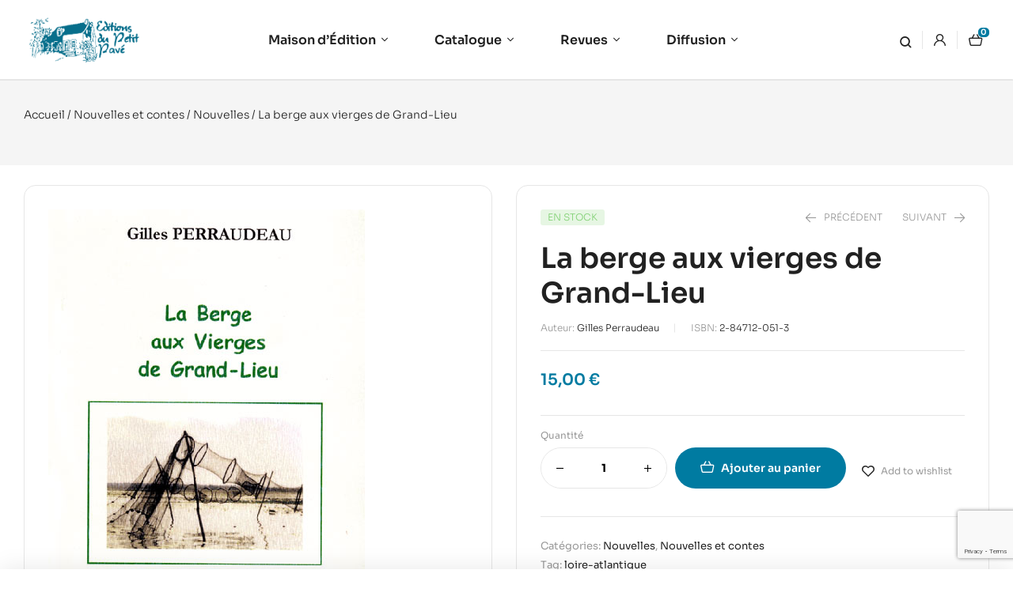

--- FILE ---
content_type: text/html; charset=UTF-8
request_url: https://www.petitpave.fr/livre/la-berge-aux-vierges-de-grand-lieu/
body_size: 41598
content:
<!doctype html>
<html lang="fr-FR">
<head>
	<meta charset="UTF-8">
	<meta name="viewport" content="width=device-width, initial-scale=1.0, maximum-scale=1.0">
	<link rel="profile" href="//gmpg.org/xfn/11">
	<title>La berge aux vierges de Grand-Lieu &#8211; Éditions du Petit Pavé</title>
<link data-rocket-preload as="style" href="https://fonts.googleapis.com/css?family=Sora%3A300%2C400%2C500%2C600%2C700&#038;subset=latin%2Clatin-ext&#038;display=swap" rel="preload">
<link href="https://fonts.googleapis.com/css?family=Sora%3A300%2C400%2C500%2C600%2C700&#038;subset=latin%2Clatin-ext&#038;display=swap" media="print" onload="this.media=&#039;all&#039;" rel="stylesheet">
<noscript><link rel="stylesheet" href="https://fonts.googleapis.com/css?family=Sora%3A300%2C400%2C500%2C600%2C700&#038;subset=latin%2Clatin-ext&#038;display=swap"></noscript>
<meta name='robots' content='max-image-preview:large' />

<!-- Google Tag Manager for WordPress by gtm4wp.com -->
<script data-cfasync="false" data-pagespeed-no-defer>
	var gtm4wp_datalayer_name = "dataLayer";
	var dataLayer = dataLayer || [];
</script>
<!-- End Google Tag Manager for WordPress by gtm4wp.com --><link rel="dns-prefetch" href="//fonts.googleapis.com">
<link rel="dns-prefetch" href="//s.w.org">
<link rel="pingback" href="https://www.petitpave.fr/xmlrpc.php"><link rel='dns-prefetch' href='//www.googletagmanager.com' />
<link rel='dns-prefetch' href='//fonts.googleapis.com' />
<link href='https://fonts.gstatic.com' crossorigin rel='preconnect' />
<link rel="alternate" type="application/rss+xml" title="Éditions du Petit Pavé &raquo; Flux" href="https://www.petitpave.fr/feed/" />
<link rel="alternate" type="application/rss+xml" title="Éditions du Petit Pavé &raquo; Flux des commentaires" href="https://www.petitpave.fr/comments/feed/" />
<link rel="alternate" type="application/rss+xml" title="Éditions du Petit Pavé &raquo; La berge aux vierges de Grand-Lieu Flux des commentaires" href="https://www.petitpave.fr/livre/la-berge-aux-vierges-de-grand-lieu/feed/" />
<link rel="alternate" title="oEmbed (JSON)" type="application/json+oembed" href="https://www.petitpave.fr/wp-json/oembed/1.0/embed?url=https%3A%2F%2Fwww.petitpave.fr%2Flivre%2Fla-berge-aux-vierges-de-grand-lieu%2F" />
<link rel="alternate" title="oEmbed (XML)" type="text/xml+oembed" href="https://www.petitpave.fr/wp-json/oembed/1.0/embed?url=https%3A%2F%2Fwww.petitpave.fr%2Flivre%2Fla-berge-aux-vierges-de-grand-lieu%2F&#038;format=xml" />
<style id='wp-img-auto-sizes-contain-inline-css'>
img:is([sizes=auto i],[sizes^="auto," i]){contain-intrinsic-size:3000px 1500px}
/*# sourceURL=wp-img-auto-sizes-contain-inline-css */
</style>
<link rel='stylesheet' id='hfe-widgets-style-css' href='https://www.petitpave.fr/wp-content/plugins/header-footer-elementor/inc/widgets-css/frontend.css?ver=2.4.4' media='all' />
<style id='wp-emoji-styles-inline-css'>

	img.wp-smiley, img.emoji {
		display: inline !important;
		border: none !important;
		box-shadow: none !important;
		height: 1em !important;
		width: 1em !important;
		margin: 0 0.07em !important;
		vertical-align: -0.1em !important;
		background: none !important;
		padding: 0 !important;
	}
/*# sourceURL=wp-emoji-styles-inline-css */
</style>
<link rel='stylesheet' id='wp-block-library-css' href='https://www.petitpave.fr/wp-includes/css/dist/block-library/style.min.css?ver=6.9' media='all' />
<link rel='stylesheet' id='wc-blocks-style-css' href='https://www.petitpave.fr/wp-content/plugins/woocommerce/assets/client/blocks/wc-blocks.css?ver=wc-10.0.5' media='all' />
<style id='global-styles-inline-css'>
:root{--wp--preset--aspect-ratio--square: 1;--wp--preset--aspect-ratio--4-3: 4/3;--wp--preset--aspect-ratio--3-4: 3/4;--wp--preset--aspect-ratio--3-2: 3/2;--wp--preset--aspect-ratio--2-3: 2/3;--wp--preset--aspect-ratio--16-9: 16/9;--wp--preset--aspect-ratio--9-16: 9/16;--wp--preset--color--black: #000000;--wp--preset--color--cyan-bluish-gray: #abb8c3;--wp--preset--color--white: #ffffff;--wp--preset--color--pale-pink: #f78da7;--wp--preset--color--vivid-red: #cf2e2e;--wp--preset--color--luminous-vivid-orange: #ff6900;--wp--preset--color--luminous-vivid-amber: #fcb900;--wp--preset--color--light-green-cyan: #7bdcb5;--wp--preset--color--vivid-green-cyan: #00d084;--wp--preset--color--pale-cyan-blue: #8ed1fc;--wp--preset--color--vivid-cyan-blue: #0693e3;--wp--preset--color--vivid-purple: #9b51e0;--wp--preset--gradient--vivid-cyan-blue-to-vivid-purple: linear-gradient(135deg,rgb(6,147,227) 0%,rgb(155,81,224) 100%);--wp--preset--gradient--light-green-cyan-to-vivid-green-cyan: linear-gradient(135deg,rgb(122,220,180) 0%,rgb(0,208,130) 100%);--wp--preset--gradient--luminous-vivid-amber-to-luminous-vivid-orange: linear-gradient(135deg,rgb(252,185,0) 0%,rgb(255,105,0) 100%);--wp--preset--gradient--luminous-vivid-orange-to-vivid-red: linear-gradient(135deg,rgb(255,105,0) 0%,rgb(207,46,46) 100%);--wp--preset--gradient--very-light-gray-to-cyan-bluish-gray: linear-gradient(135deg,rgb(238,238,238) 0%,rgb(169,184,195) 100%);--wp--preset--gradient--cool-to-warm-spectrum: linear-gradient(135deg,rgb(74,234,220) 0%,rgb(151,120,209) 20%,rgb(207,42,186) 40%,rgb(238,44,130) 60%,rgb(251,105,98) 80%,rgb(254,248,76) 100%);--wp--preset--gradient--blush-light-purple: linear-gradient(135deg,rgb(255,206,236) 0%,rgb(152,150,240) 100%);--wp--preset--gradient--blush-bordeaux: linear-gradient(135deg,rgb(254,205,165) 0%,rgb(254,45,45) 50%,rgb(107,0,62) 100%);--wp--preset--gradient--luminous-dusk: linear-gradient(135deg,rgb(255,203,112) 0%,rgb(199,81,192) 50%,rgb(65,88,208) 100%);--wp--preset--gradient--pale-ocean: linear-gradient(135deg,rgb(255,245,203) 0%,rgb(182,227,212) 50%,rgb(51,167,181) 100%);--wp--preset--gradient--electric-grass: linear-gradient(135deg,rgb(202,248,128) 0%,rgb(113,206,126) 100%);--wp--preset--gradient--midnight: linear-gradient(135deg,rgb(2,3,129) 0%,rgb(40,116,252) 100%);--wp--preset--font-size--small: 14px;--wp--preset--font-size--medium: 23px;--wp--preset--font-size--large: 26px;--wp--preset--font-size--x-large: 42px;--wp--preset--font-size--normal: 16px;--wp--preset--font-size--huge: 37px;--wp--preset--spacing--20: 0.44rem;--wp--preset--spacing--30: 0.67rem;--wp--preset--spacing--40: 1rem;--wp--preset--spacing--50: 1.5rem;--wp--preset--spacing--60: 2.25rem;--wp--preset--spacing--70: 3.38rem;--wp--preset--spacing--80: 5.06rem;--wp--preset--shadow--natural: 6px 6px 9px rgba(0, 0, 0, 0.2);--wp--preset--shadow--deep: 12px 12px 50px rgba(0, 0, 0, 0.4);--wp--preset--shadow--sharp: 6px 6px 0px rgba(0, 0, 0, 0.2);--wp--preset--shadow--outlined: 6px 6px 0px -3px rgb(255, 255, 255), 6px 6px rgb(0, 0, 0);--wp--preset--shadow--crisp: 6px 6px 0px rgb(0, 0, 0);}:where(.is-layout-flex){gap: 0.5em;}:where(.is-layout-grid){gap: 0.5em;}body .is-layout-flex{display: flex;}.is-layout-flex{flex-wrap: wrap;align-items: center;}.is-layout-flex > :is(*, div){margin: 0;}body .is-layout-grid{display: grid;}.is-layout-grid > :is(*, div){margin: 0;}:where(.wp-block-columns.is-layout-flex){gap: 2em;}:where(.wp-block-columns.is-layout-grid){gap: 2em;}:where(.wp-block-post-template.is-layout-flex){gap: 1.25em;}:where(.wp-block-post-template.is-layout-grid){gap: 1.25em;}.has-black-color{color: var(--wp--preset--color--black) !important;}.has-cyan-bluish-gray-color{color: var(--wp--preset--color--cyan-bluish-gray) !important;}.has-white-color{color: var(--wp--preset--color--white) !important;}.has-pale-pink-color{color: var(--wp--preset--color--pale-pink) !important;}.has-vivid-red-color{color: var(--wp--preset--color--vivid-red) !important;}.has-luminous-vivid-orange-color{color: var(--wp--preset--color--luminous-vivid-orange) !important;}.has-luminous-vivid-amber-color{color: var(--wp--preset--color--luminous-vivid-amber) !important;}.has-light-green-cyan-color{color: var(--wp--preset--color--light-green-cyan) !important;}.has-vivid-green-cyan-color{color: var(--wp--preset--color--vivid-green-cyan) !important;}.has-pale-cyan-blue-color{color: var(--wp--preset--color--pale-cyan-blue) !important;}.has-vivid-cyan-blue-color{color: var(--wp--preset--color--vivid-cyan-blue) !important;}.has-vivid-purple-color{color: var(--wp--preset--color--vivid-purple) !important;}.has-black-background-color{background-color: var(--wp--preset--color--black) !important;}.has-cyan-bluish-gray-background-color{background-color: var(--wp--preset--color--cyan-bluish-gray) !important;}.has-white-background-color{background-color: var(--wp--preset--color--white) !important;}.has-pale-pink-background-color{background-color: var(--wp--preset--color--pale-pink) !important;}.has-vivid-red-background-color{background-color: var(--wp--preset--color--vivid-red) !important;}.has-luminous-vivid-orange-background-color{background-color: var(--wp--preset--color--luminous-vivid-orange) !important;}.has-luminous-vivid-amber-background-color{background-color: var(--wp--preset--color--luminous-vivid-amber) !important;}.has-light-green-cyan-background-color{background-color: var(--wp--preset--color--light-green-cyan) !important;}.has-vivid-green-cyan-background-color{background-color: var(--wp--preset--color--vivid-green-cyan) !important;}.has-pale-cyan-blue-background-color{background-color: var(--wp--preset--color--pale-cyan-blue) !important;}.has-vivid-cyan-blue-background-color{background-color: var(--wp--preset--color--vivid-cyan-blue) !important;}.has-vivid-purple-background-color{background-color: var(--wp--preset--color--vivid-purple) !important;}.has-black-border-color{border-color: var(--wp--preset--color--black) !important;}.has-cyan-bluish-gray-border-color{border-color: var(--wp--preset--color--cyan-bluish-gray) !important;}.has-white-border-color{border-color: var(--wp--preset--color--white) !important;}.has-pale-pink-border-color{border-color: var(--wp--preset--color--pale-pink) !important;}.has-vivid-red-border-color{border-color: var(--wp--preset--color--vivid-red) !important;}.has-luminous-vivid-orange-border-color{border-color: var(--wp--preset--color--luminous-vivid-orange) !important;}.has-luminous-vivid-amber-border-color{border-color: var(--wp--preset--color--luminous-vivid-amber) !important;}.has-light-green-cyan-border-color{border-color: var(--wp--preset--color--light-green-cyan) !important;}.has-vivid-green-cyan-border-color{border-color: var(--wp--preset--color--vivid-green-cyan) !important;}.has-pale-cyan-blue-border-color{border-color: var(--wp--preset--color--pale-cyan-blue) !important;}.has-vivid-cyan-blue-border-color{border-color: var(--wp--preset--color--vivid-cyan-blue) !important;}.has-vivid-purple-border-color{border-color: var(--wp--preset--color--vivid-purple) !important;}.has-vivid-cyan-blue-to-vivid-purple-gradient-background{background: var(--wp--preset--gradient--vivid-cyan-blue-to-vivid-purple) !important;}.has-light-green-cyan-to-vivid-green-cyan-gradient-background{background: var(--wp--preset--gradient--light-green-cyan-to-vivid-green-cyan) !important;}.has-luminous-vivid-amber-to-luminous-vivid-orange-gradient-background{background: var(--wp--preset--gradient--luminous-vivid-amber-to-luminous-vivid-orange) !important;}.has-luminous-vivid-orange-to-vivid-red-gradient-background{background: var(--wp--preset--gradient--luminous-vivid-orange-to-vivid-red) !important;}.has-very-light-gray-to-cyan-bluish-gray-gradient-background{background: var(--wp--preset--gradient--very-light-gray-to-cyan-bluish-gray) !important;}.has-cool-to-warm-spectrum-gradient-background{background: var(--wp--preset--gradient--cool-to-warm-spectrum) !important;}.has-blush-light-purple-gradient-background{background: var(--wp--preset--gradient--blush-light-purple) !important;}.has-blush-bordeaux-gradient-background{background: var(--wp--preset--gradient--blush-bordeaux) !important;}.has-luminous-dusk-gradient-background{background: var(--wp--preset--gradient--luminous-dusk) !important;}.has-pale-ocean-gradient-background{background: var(--wp--preset--gradient--pale-ocean) !important;}.has-electric-grass-gradient-background{background: var(--wp--preset--gradient--electric-grass) !important;}.has-midnight-gradient-background{background: var(--wp--preset--gradient--midnight) !important;}.has-small-font-size{font-size: var(--wp--preset--font-size--small) !important;}.has-medium-font-size{font-size: var(--wp--preset--font-size--medium) !important;}.has-large-font-size{font-size: var(--wp--preset--font-size--large) !important;}.has-x-large-font-size{font-size: var(--wp--preset--font-size--x-large) !important;}
/*# sourceURL=global-styles-inline-css */
</style>

<style id='classic-theme-styles-inline-css'>
/*! This file is auto-generated */
.wp-block-button__link{color:#fff;background-color:#32373c;border-radius:9999px;box-shadow:none;text-decoration:none;padding:calc(.667em + 2px) calc(1.333em + 2px);font-size:1.125em}.wp-block-file__button{background:#32373c;color:#fff;text-decoration:none}
/*# sourceURL=/wp-includes/css/classic-themes.min.css */
</style>
<link rel='stylesheet' id='bookory-gutenberg-blocks-css' href='https://www.petitpave.fr/wp-content/themes/bookory/assets/css/base/gutenberg-blocks.css?ver=2.1.9' media='all' />
<link rel='stylesheet' id='mas-wc-brands-style-css' href='https://www.petitpave.fr/wp-content/plugins/mas-woocommerce-brands/assets/css/style.css?ver=1.1.0' media='all' />
<link rel='stylesheet' id='searchandfilter-css' href='https://www.petitpave.fr/wp-content/plugins/search-filter/style.css?ver=1' media='all' />
<link rel='stylesheet' id='photoswipe-css' href='https://www.petitpave.fr/wp-content/plugins/woocommerce/assets/css/photoswipe/photoswipe.min.css?ver=10.0.5' media='all' />
<link rel='stylesheet' id='photoswipe-default-skin-css' href='https://www.petitpave.fr/wp-content/plugins/woocommerce/assets/css/photoswipe/default-skin/default-skin.min.css?ver=10.0.5' media='all' />
<style id='woocommerce-inline-inline-css'>
.woocommerce form .form-row .required { visibility: visible; }
/*# sourceURL=woocommerce-inline-inline-css */
</style>
<link rel='stylesheet' id='wpbs-style-css' href='https://www.petitpave.fr/wp-content/plugins/wp-booking-system-premium/assets/css/style-front-end.min.css?ver=5.8.1.2' media='all' />
<link rel='stylesheet' id='hfe-style-css' href='https://www.petitpave.fr/wp-content/plugins/header-footer-elementor/assets/css/header-footer-elementor.css?ver=2.4.4' media='all' />
<link rel='stylesheet' id='elementor-icons-css' href='https://www.petitpave.fr/wp-content/plugins/elementor/assets/lib/eicons/css/elementor-icons.min.css?ver=5.43.0' media='all' />
<link rel='stylesheet' id='elementor-frontend-css' href='https://www.petitpave.fr/wp-content/uploads/elementor/css/custom-frontend.min.css?ver=1752653394' media='all' />
<link rel='stylesheet' id='elementor-post-7-css' href='https://www.petitpave.fr/wp-content/uploads/elementor/css/post-7.css?ver=1752653394' media='all' />
<link rel='stylesheet' id='elementor-post-4188-css' href='https://www.petitpave.fr/wp-content/uploads/elementor/css/post-4188.css?ver=1752653395' media='all' />
<link rel='stylesheet' id='elementor-post-329-css' href='https://www.petitpave.fr/wp-content/uploads/elementor/css/post-329.css?ver=1764603060' media='all' />
<link rel='stylesheet' id='woo-variation-swatches-css' href='https://www.petitpave.fr/wp-content/plugins/woo-variation-swatches/assets/css/frontend.min.css?ver=1752592353' media='all' />
<style id='woo-variation-swatches-inline-css'>
:root {
--wvs-tick:url("data:image/svg+xml;utf8,%3Csvg filter='drop-shadow(0px 0px 2px rgb(0 0 0 / .8))' xmlns='http://www.w3.org/2000/svg'  viewBox='0 0 30 30'%3E%3Cpath fill='none' stroke='%23ffffff' stroke-linecap='round' stroke-linejoin='round' stroke-width='4' d='M4 16L11 23 27 7'/%3E%3C/svg%3E");

--wvs-cross:url("data:image/svg+xml;utf8,%3Csvg filter='drop-shadow(0px 0px 5px rgb(255 255 255 / .6))' xmlns='http://www.w3.org/2000/svg' width='72px' height='72px' viewBox='0 0 24 24'%3E%3Cpath fill='none' stroke='%23ff0000' stroke-linecap='round' stroke-width='0.6' d='M5 5L19 19M19 5L5 19'/%3E%3C/svg%3E");
--wvs-single-product-item-width:30px;
--wvs-single-product-item-height:30px;
--wvs-single-product-item-font-size:16px}
/*# sourceURL=woo-variation-swatches-inline-css */
</style>
<link rel='stylesheet' id='slick-css' href='https://www.petitpave.fr/wp-content/plugins/woo-smart-quick-view/assets/libs/slick/slick.css?ver=6.9' media='all' />
<link rel='stylesheet' id='perfect-scrollbar-css' href='https://www.petitpave.fr/wp-content/plugins/woo-smart-quick-view/assets/libs/perfect-scrollbar/css/perfect-scrollbar.min.css?ver=6.9' media='all' />
<link rel='stylesheet' id='perfect-scrollbar-wpc-css' href='https://www.petitpave.fr/wp-content/plugins/woo-smart-quick-view/assets/libs/perfect-scrollbar/css/custom-theme.css?ver=6.9' media='all' />
<link rel='stylesheet' id='magnific-popup-css' href='https://www.petitpave.fr/wp-content/themes/bookory/assets/css/libs/magnific-popup.css?ver=2.1.9' media='all' />
<link rel='stylesheet' id='woosq-feather-css' href='https://www.petitpave.fr/wp-content/plugins/woo-smart-quick-view/assets/libs/feather/feather.css?ver=6.9' media='all' />
<link rel='stylesheet' id='woosq-frontend-css' href='https://www.petitpave.fr/wp-content/plugins/woo-smart-quick-view/assets/css/frontend.css?ver=4.2.0' media='all' />
<link rel='stylesheet' id='woosw-icons-css' href='https://www.petitpave.fr/wp-content/plugins/woo-smart-wishlist/assets/css/icons.css?ver=5.0.1' media='all' />
<link rel='stylesheet' id='woosw-frontend-css' href='https://www.petitpave.fr/wp-content/plugins/woo-smart-wishlist/assets/css/frontend.css?ver=5.0.1' media='all' />
<style id='woosw-frontend-inline-css'>
.woosw-popup .woosw-popup-inner .woosw-popup-content .woosw-popup-content-bot .woosw-notice { background-color: #5fbd74; } .woosw-popup .woosw-popup-inner .woosw-popup-content .woosw-popup-content-bot .woosw-popup-content-bot-inner a:hover { color: #5fbd74; border-color: #5fbd74; } 
/*# sourceURL=woosw-frontend-inline-css */
</style>
<link rel='stylesheet' id='brands-styles-css' href='https://www.petitpave.fr/wp-content/plugins/woocommerce/assets/css/brands.css?ver=10.0.5' media='all' />
<link rel='stylesheet' id='bookory-style-css' href='https://www.petitpave.fr/wp-content/themes/bookory/style.css?ver=2.1.9' media='all' />
<style id='bookory-style-inline-css'>
body{--primary:#007BA1;--primary_hover:#003F52;--text:#212121;--accent:#212121;--lighter:#999999;--border:#E6E6E6;}
@media(max-width:1366px){body.theme-bookory [data-elementor-columns-laptop="1"] .column-item{flex: 0 0 100%; max-width: 100%;}.woocommerce.columns-laptop-1 ul.products li.product{flex: 0 0 100%; max-width: 100%;}body.theme-bookory [data-elementor-columns-laptop="2"] .column-item{flex: 0 0 50%; max-width: 50%;}.woocommerce.columns-laptop-2 ul.products li.product{flex: 0 0 50%; max-width: 50%;}body.theme-bookory [data-elementor-columns-laptop="3"] .column-item{flex: 0 0 33.3333333333%; max-width: 33.3333333333%;}.woocommerce.columns-laptop-3 ul.products li.product{flex: 0 0 33.3333333333%; max-width: 33.3333333333%;}body.theme-bookory [data-elementor-columns-laptop="4"] .column-item{flex: 0 0 25%; max-width: 25%;}.woocommerce.columns-laptop-4 ul.products li.product{flex: 0 0 25%; max-width: 25%;}body.theme-bookory [data-elementor-columns-laptop="5"] .column-item{flex: 0 0 20%; max-width: 20%;}.woocommerce.columns-laptop-5 ul.products li.product{flex: 0 0 20%; max-width: 20%;}body.theme-bookory [data-elementor-columns-laptop="6"] .column-item{flex: 0 0 16.6666666667%; max-width: 16.6666666667%;}.woocommerce.columns-laptop-6 ul.products li.product{flex: 0 0 16.6666666667%; max-width: 16.6666666667%;}body.theme-bookory [data-elementor-columns-laptop="7"] .column-item{flex: 0 0 14.2857142857%; max-width: 14.2857142857%;}.woocommerce.columns-laptop-7 ul.products li.product{flex: 0 0 14.2857142857%; max-width: 14.2857142857%;}body.theme-bookory [data-elementor-columns-laptop="8"] .column-item{flex: 0 0 12.5%; max-width: 12.5%;}.woocommerce.columns-laptop-8 ul.products li.product{flex: 0 0 12.5%; max-width: 12.5%;}}@media(max-width:1200px){body.theme-bookory [data-elementor-columns-tablet-extra="1"] .column-item{flex: 0 0 100%; max-width: 100%;}.woocommerce.columns-tablet-extra-1 ul.products li.product{flex: 0 0 100%; max-width: 100%;}body.theme-bookory [data-elementor-columns-tablet-extra="2"] .column-item{flex: 0 0 50%; max-width: 50%;}.woocommerce.columns-tablet-extra-2 ul.products li.product{flex: 0 0 50%; max-width: 50%;}body.theme-bookory [data-elementor-columns-tablet-extra="3"] .column-item{flex: 0 0 33.3333333333%; max-width: 33.3333333333%;}.woocommerce.columns-tablet-extra-3 ul.products li.product{flex: 0 0 33.3333333333%; max-width: 33.3333333333%;}body.theme-bookory [data-elementor-columns-tablet-extra="4"] .column-item{flex: 0 0 25%; max-width: 25%;}.woocommerce.columns-tablet-extra-4 ul.products li.product{flex: 0 0 25%; max-width: 25%;}body.theme-bookory [data-elementor-columns-tablet-extra="5"] .column-item{flex: 0 0 20%; max-width: 20%;}.woocommerce.columns-tablet-extra-5 ul.products li.product{flex: 0 0 20%; max-width: 20%;}body.theme-bookory [data-elementor-columns-tablet-extra="6"] .column-item{flex: 0 0 16.6666666667%; max-width: 16.6666666667%;}.woocommerce.columns-tablet-extra-6 ul.products li.product{flex: 0 0 16.6666666667%; max-width: 16.6666666667%;}body.theme-bookory [data-elementor-columns-tablet-extra="7"] .column-item{flex: 0 0 14.2857142857%; max-width: 14.2857142857%;}.woocommerce.columns-tablet-extra-7 ul.products li.product{flex: 0 0 14.2857142857%; max-width: 14.2857142857%;}body.theme-bookory [data-elementor-columns-tablet-extra="8"] .column-item{flex: 0 0 12.5%; max-width: 12.5%;}.woocommerce.columns-tablet-extra-8 ul.products li.product{flex: 0 0 12.5%; max-width: 12.5%;}}@media(max-width:1024px){body.theme-bookory [data-elementor-columns-tablet="1"] .column-item{flex: 0 0 100%; max-width: 100%;}.woocommerce.columns-tablet-1 ul.products li.product{flex: 0 0 100%; max-width: 100%;}body.theme-bookory [data-elementor-columns-tablet="2"] .column-item{flex: 0 0 50%; max-width: 50%;}.woocommerce.columns-tablet-2 ul.products li.product{flex: 0 0 50%; max-width: 50%;}body.theme-bookory [data-elementor-columns-tablet="3"] .column-item{flex: 0 0 33.3333333333%; max-width: 33.3333333333%;}.woocommerce.columns-tablet-3 ul.products li.product{flex: 0 0 33.3333333333%; max-width: 33.3333333333%;}body.theme-bookory [data-elementor-columns-tablet="4"] .column-item{flex: 0 0 25%; max-width: 25%;}.woocommerce.columns-tablet-4 ul.products li.product{flex: 0 0 25%; max-width: 25%;}body.theme-bookory [data-elementor-columns-tablet="5"] .column-item{flex: 0 0 20%; max-width: 20%;}.woocommerce.columns-tablet-5 ul.products li.product{flex: 0 0 20%; max-width: 20%;}body.theme-bookory [data-elementor-columns-tablet="6"] .column-item{flex: 0 0 16.6666666667%; max-width: 16.6666666667%;}.woocommerce.columns-tablet-6 ul.products li.product{flex: 0 0 16.6666666667%; max-width: 16.6666666667%;}body.theme-bookory [data-elementor-columns-tablet="7"] .column-item{flex: 0 0 14.2857142857%; max-width: 14.2857142857%;}.woocommerce.columns-tablet-7 ul.products li.product{flex: 0 0 14.2857142857%; max-width: 14.2857142857%;}body.theme-bookory [data-elementor-columns-tablet="8"] .column-item{flex: 0 0 12.5%; max-width: 12.5%;}.woocommerce.columns-tablet-8 ul.products li.product{flex: 0 0 12.5%; max-width: 12.5%;}}@media(max-width:880px){body.theme-bookory [data-elementor-columns-mobile-extra="1"] .column-item{flex: 0 0 100%; max-width: 100%;}.woocommerce.columns-mobile-extra-1 ul.products li.product{flex: 0 0 100%; max-width: 100%;}body.theme-bookory [data-elementor-columns-mobile-extra="2"] .column-item{flex: 0 0 50%; max-width: 50%;}.woocommerce.columns-mobile-extra-2 ul.products li.product{flex: 0 0 50%; max-width: 50%;}body.theme-bookory [data-elementor-columns-mobile-extra="3"] .column-item{flex: 0 0 33.3333333333%; max-width: 33.3333333333%;}.woocommerce.columns-mobile-extra-3 ul.products li.product{flex: 0 0 33.3333333333%; max-width: 33.3333333333%;}body.theme-bookory [data-elementor-columns-mobile-extra="4"] .column-item{flex: 0 0 25%; max-width: 25%;}.woocommerce.columns-mobile-extra-4 ul.products li.product{flex: 0 0 25%; max-width: 25%;}body.theme-bookory [data-elementor-columns-mobile-extra="5"] .column-item{flex: 0 0 20%; max-width: 20%;}.woocommerce.columns-mobile-extra-5 ul.products li.product{flex: 0 0 20%; max-width: 20%;}body.theme-bookory [data-elementor-columns-mobile-extra="6"] .column-item{flex: 0 0 16.6666666667%; max-width: 16.6666666667%;}.woocommerce.columns-mobile-extra-6 ul.products li.product{flex: 0 0 16.6666666667%; max-width: 16.6666666667%;}body.theme-bookory [data-elementor-columns-mobile-extra="7"] .column-item{flex: 0 0 14.2857142857%; max-width: 14.2857142857%;}.woocommerce.columns-mobile-extra-7 ul.products li.product{flex: 0 0 14.2857142857%; max-width: 14.2857142857%;}body.theme-bookory [data-elementor-columns-mobile-extra="8"] .column-item{flex: 0 0 12.5%; max-width: 12.5%;}.woocommerce.columns-mobile-extra-8 ul.products li.product{flex: 0 0 12.5%; max-width: 12.5%;}}@media(max-width:767px){body.theme-bookory [data-elementor-columns-mobile="1"] .column-item{flex: 0 0 100%; max-width: 100%;}.woocommerce.columns-mobile-1 ul.products li.product{flex: 0 0 100%; max-width: 100%;}body.theme-bookory [data-elementor-columns-mobile="2"] .column-item{flex: 0 0 50%; max-width: 50%;}.woocommerce.columns-mobile-2 ul.products li.product{flex: 0 0 50%; max-width: 50%;}body.theme-bookory [data-elementor-columns-mobile="3"] .column-item{flex: 0 0 33.3333333333%; max-width: 33.3333333333%;}.woocommerce.columns-mobile-3 ul.products li.product{flex: 0 0 33.3333333333%; max-width: 33.3333333333%;}body.theme-bookory [data-elementor-columns-mobile="4"] .column-item{flex: 0 0 25%; max-width: 25%;}.woocommerce.columns-mobile-4 ul.products li.product{flex: 0 0 25%; max-width: 25%;}body.theme-bookory [data-elementor-columns-mobile="5"] .column-item{flex: 0 0 20%; max-width: 20%;}.woocommerce.columns-mobile-5 ul.products li.product{flex: 0 0 20%; max-width: 20%;}body.theme-bookory [data-elementor-columns-mobile="6"] .column-item{flex: 0 0 16.6666666667%; max-width: 16.6666666667%;}.woocommerce.columns-mobile-6 ul.products li.product{flex: 0 0 16.6666666667%; max-width: 16.6666666667%;}body.theme-bookory [data-elementor-columns-mobile="7"] .column-item{flex: 0 0 14.2857142857%; max-width: 14.2857142857%;}.woocommerce.columns-mobile-7 ul.products li.product{flex: 0 0 14.2857142857%; max-width: 14.2857142857%;}body.theme-bookory [data-elementor-columns-mobile="8"] .column-item{flex: 0 0 12.5%; max-width: 12.5%;}.woocommerce.columns-mobile-8 ul.products li.product{flex: 0 0 12.5%; max-width: 12.5%;}}
/*# sourceURL=bookory-style-inline-css */
</style>
<link rel='stylesheet' id='slick-theme-css' href='https://www.petitpave.fr/wp-content/themes/bookory/assets/css/base/slick-theme.css?ver=2.1.9' media='all' />

<link rel='stylesheet' id='elementor-post-4757-css' href='https://www.petitpave.fr/wp-content/uploads/elementor/css/post-4757.css?ver=1752653429' media='all' />
<link rel='stylesheet' id='relevanssi-live-search-css' href='https://www.petitpave.fr/wp-content/plugins/relevanssi-live-ajax-search/assets/styles/style.css?ver=2.5' media='all' />
<link rel='stylesheet' id='bookory-elementor-css' href='https://www.petitpave.fr/wp-content/themes/bookory/assets/css/base/elementor.css?ver=2.1.9' media='all' />
<link rel='stylesheet' id='hfe-elementor-icons-css' href='https://www.petitpave.fr/wp-content/plugins/elementor/assets/lib/eicons/css/elementor-icons.min.css?ver=5.34.0' media='all' />
<link rel='stylesheet' id='hfe-icons-list-css' href='https://www.petitpave.fr/wp-content/plugins/elementor/assets/css/widget-icon-list.min.css?ver=3.24.3' media='all' />
<link rel='stylesheet' id='hfe-social-icons-css' href='https://www.petitpave.fr/wp-content/plugins/elementor/assets/css/widget-social-icons.min.css?ver=3.24.0' media='all' />
<link rel='stylesheet' id='hfe-social-share-icons-brands-css' href='https://www.petitpave.fr/wp-content/plugins/elementor/assets/lib/font-awesome/css/brands.css?ver=5.15.3' media='all' />
<link rel='stylesheet' id='hfe-social-share-icons-fontawesome-css' href='https://www.petitpave.fr/wp-content/plugins/elementor/assets/lib/font-awesome/css/fontawesome.css?ver=5.15.3' media='all' />
<link rel='stylesheet' id='hfe-nav-menu-icons-css' href='https://www.petitpave.fr/wp-content/plugins/elementor/assets/lib/font-awesome/css/solid.css?ver=5.15.3' media='all' />
<link rel='stylesheet' id='hfe-widget-blockquote-css' href='https://www.petitpave.fr/wp-content/plugins/elementor-pro/assets/css/widget-blockquote.min.css?ver=3.25.0' media='all' />
<link rel='stylesheet' id='hfe-mega-menu-css' href='https://www.petitpave.fr/wp-content/plugins/elementor-pro/assets/css/widget-mega-menu.min.css?ver=3.26.2' media='all' />
<link rel='stylesheet' id='hfe-nav-menu-widget-css' href='https://www.petitpave.fr/wp-content/plugins/elementor-pro/assets/css/widget-nav-menu.min.css?ver=3.26.0' media='all' />
<link rel='stylesheet' id='bookory-woocommerce-style-css' href='https://www.petitpave.fr/wp-content/themes/bookory/assets/css/woocommerce/woocommerce.css?ver=2.1.9' media='all' />
<link rel='stylesheet' id='tooltipster-css' href='https://www.petitpave.fr/wp-content/themes/bookory/assets/css/libs/tooltipster.bundle.min.css?ver=2.1.9' media='all' />
<link rel='stylesheet' id='bookory-child-style-css' href='https://www.petitpave.fr/wp-content/themes/bookory-child/style.css?ver=1.1.9' media='all' />
<link rel='stylesheet' id='elementor-gf-local-sora-css' href='https://www.petitpave.fr/wp-content/uploads/elementor/google-fonts/css/sora.css?ver=1752592679' media='all' />
<script type="text/template" id="tmpl-variation-template">
	<div class="woocommerce-variation-description">{{{ data.variation.variation_description }}}</div>
	<div class="woocommerce-variation-price">{{{ data.variation.price_html }}}</div>
	<div class="woocommerce-variation-availability">{{{ data.variation.availability_html }}}</div>
</script>
<script type="text/template" id="tmpl-unavailable-variation-template">
	<p role="alert">Désolé, ce produit n&rsquo;est pas disponible. Veuillez choisir une combinaison différente.</p>
</script>
<!--n2css--><!--n2js--><script src="https://www.petitpave.fr/wp-includes/js/jquery/jquery.min.js?ver=3.7.1" id="jquery-core-js"></script>
<script src="https://www.petitpave.fr/wp-includes/js/jquery/jquery-migrate.min.js?ver=3.4.1" id="jquery-migrate-js"></script>
<script id="jquery-js-after">
!function($){"use strict";$(document).ready(function(){$(this).scrollTop()>100&&$(".hfe-scroll-to-top-wrap").removeClass("hfe-scroll-to-top-hide"),$(window).scroll(function(){$(this).scrollTop()<100?$(".hfe-scroll-to-top-wrap").fadeOut(300):$(".hfe-scroll-to-top-wrap").fadeIn(300)}),$(".hfe-scroll-to-top-wrap").on("click",function(){$("html, body").animate({scrollTop:0},300);return!1})})}(jQuery);
!function($){'use strict';$(document).ready(function(){var bar=$('.hfe-reading-progress-bar');if(!bar.length)return;$(window).on('scroll',function(){var s=$(window).scrollTop(),d=$(document).height()-$(window).height(),p=d? s/d*100:0;bar.css('width',p+'%')});});}(jQuery);
//# sourceURL=jquery-js-after
</script>
<script src="https://www.petitpave.fr/wp-content/plugins/woocommerce/assets/js/jquery-blockui/jquery.blockUI.min.js?ver=2.7.0-wc.10.0.5" id="jquery-blockui-js" data-wp-strategy="defer"></script>
<script id="wc-add-to-cart-js-extra">
var wc_add_to_cart_params = {"ajax_url":"/wp-admin/admin-ajax.php","wc_ajax_url":"/?wc-ajax=%%endpoint%%","i18n_view_cart":"","cart_url":"https://www.petitpave.fr/panier/","is_cart":"","cart_redirect_after_add":"no"};
//# sourceURL=wc-add-to-cart-js-extra
</script>
<script src="https://www.petitpave.fr/wp-content/plugins/woocommerce/assets/js/frontend/add-to-cart.min.js?ver=10.0.5" id="wc-add-to-cart-js" defer data-wp-strategy="defer"></script>
<script src="https://www.petitpave.fr/wp-content/plugins/woocommerce/assets/js/flexslider/jquery.flexslider.min.js?ver=2.7.2-wc.10.0.5" id="flexslider-js" defer data-wp-strategy="defer"></script>
<script src="https://www.petitpave.fr/wp-content/plugins/woocommerce/assets/js/photoswipe/photoswipe.min.js?ver=4.1.1-wc.10.0.5" id="photoswipe-js" defer data-wp-strategy="defer"></script>
<script src="https://www.petitpave.fr/wp-content/plugins/woocommerce/assets/js/photoswipe/photoswipe-ui-default.min.js?ver=4.1.1-wc.10.0.5" id="photoswipe-ui-default-js" defer data-wp-strategy="defer"></script>
<script id="wc-single-product-js-extra">
var wc_single_product_params = {"i18n_required_rating_text":"Veuillez s\u00e9lectionner une note","i18n_rating_options":["1\u00a0\u00e9toile sur 5","2\u00a0\u00e9toiles sur 5","3\u00a0\u00e9toiles sur 5","4\u00a0\u00e9toiles sur 5","5\u00a0\u00e9toiles sur 5"],"i18n_product_gallery_trigger_text":"Voir la galerie d\u2019images en plein \u00e9cran","review_rating_required":"yes","flexslider":{"rtl":false,"animation":"slide","smoothHeight":true,"directionNav":false,"controlNav":"thumbnails","slideshow":false,"animationSpeed":500,"animationLoop":false,"allowOneSlide":false},"zoom_enabled":"","zoom_options":[],"photoswipe_enabled":"1","photoswipe_options":{"shareEl":false,"closeOnScroll":false,"history":false,"hideAnimationDuration":0,"showAnimationDuration":0},"flexslider_enabled":"1"};
//# sourceURL=wc-single-product-js-extra
</script>
<script src="https://www.petitpave.fr/wp-content/plugins/woocommerce/assets/js/frontend/single-product.min.js?ver=10.0.5" id="wc-single-product-js" defer data-wp-strategy="defer"></script>
<script src="https://www.petitpave.fr/wp-content/plugins/woocommerce/assets/js/js-cookie/js.cookie.min.js?ver=2.1.4-wc.10.0.5" id="js-cookie-js" data-wp-strategy="defer"></script>
<script src="https://www.petitpave.fr/wp-includes/js/underscore.min.js?ver=1.13.7" id="underscore-js"></script>
<script id="wp-util-js-extra">
var _wpUtilSettings = {"ajax":{"url":"/wp-admin/admin-ajax.php"}};
//# sourceURL=wp-util-js-extra
</script>
<script src="https://www.petitpave.fr/wp-includes/js/wp-util.min.js?ver=6.9" id="wp-util-js"></script>
<script id="WCPAY_ASSETS-js-extra">
var wcpayAssets = {"url":"https://www.petitpave.fr/wp-content/plugins/woocommerce-payments/dist/"};
//# sourceURL=WCPAY_ASSETS-js-extra
</script>
<script src="https://www.petitpave.fr/wp-content/themes/bookory/assets/js/vendor/jarallax.js?ver=6.9" id="jarallax-js"></script>

<!-- Extrait de code de la balise Google (gtag.js) ajouté par Site Kit -->
<!-- Extrait Google Analytics ajouté par Site Kit -->
<script src="https://www.googletagmanager.com/gtag/js?id=GT-57V3W4KG" id="google_gtagjs-js" async></script>
<script id="google_gtagjs-js-after">
window.dataLayer = window.dataLayer || [];function gtag(){dataLayer.push(arguments);}
gtag("set","linker",{"domains":["www.petitpave.fr"]});
gtag("js", new Date());
gtag("set", "developer_id.dZTNiMT", true);
gtag("config", "GT-57V3W4KG");
 window._googlesitekit = window._googlesitekit || {}; window._googlesitekit.throttledEvents = []; window._googlesitekit.gtagEvent = (name, data) => { var key = JSON.stringify( { name, data } ); if ( !! window._googlesitekit.throttledEvents[ key ] ) { return; } window._googlesitekit.throttledEvents[ key ] = true; setTimeout( () => { delete window._googlesitekit.throttledEvents[ key ]; }, 5 ); gtag( "event", name, { ...data, event_source: "site-kit" } ); }; 
//# sourceURL=google_gtagjs-js-after
</script>
<link rel="https://api.w.org/" href="https://www.petitpave.fr/wp-json/" /><link rel="alternate" title="JSON" type="application/json" href="https://www.petitpave.fr/wp-json/wp/v2/product/12442" /><link rel="EditURI" type="application/rsd+xml" title="RSD" href="https://www.petitpave.fr/xmlrpc.php?rsd" />
<meta name="generator" content="WordPress 6.9" />
<meta name="generator" content="WooCommerce 10.0.5" />
<link rel="canonical" href="https://www.petitpave.fr/livre/la-berge-aux-vierges-de-grand-lieu/" />
<link rel='shortlink' href='https://www.petitpave.fr/?p=12442' />
<!-- Google Tag Manager -->
                <script>(function(w,d,s,l,i){w[l]=w[l]||[];w[l].push({'gtm.start':
                new Date().getTime(),event:'gtm.js'});var f=d.getElementsByTagName(s)[0],
                j=d.createElement(s),dl=l!='dataLayer'?'&l='+l:'';j.async=true;j.src=
                'https://www.googletagmanager.com/gtm.js?id='+i+dl;f.parentNode.insertBefore(j,f);
                })(window,document,'script','dataLayer','GTM-PFNTVSNM');</script>
                <!-- End Google Tag Manager --><meta name="generator" content="Site Kit by Google 1.170.0" />		<script type="text/javascript">
				(function(c,l,a,r,i,t,y){
					c[a]=c[a]||function(){(c[a].q=c[a].q||[]).push(arguments)};t=l.createElement(r);t.async=1;
					t.src="https://www.clarity.ms/tag/"+i+"?ref=wordpress";y=l.getElementsByTagName(r)[0];y.parentNode.insertBefore(t,y);
				})(window, document, "clarity", "script", "r4xhom29py");
		</script>
		<style type="text/css"></style><style id="wplmi-inline-css" type="text/css">
 span.wplmi-user-avatar { width: 16px;display: inline-block !important;flex-shrink: 0; } img.wplmi-elementor-avatar { border-radius: 100%;margin-right: 3px; }
</style>

<!-- Google Tag Manager for WordPress by gtm4wp.com -->
<!-- GTM Container placement set to automatic -->
<script data-cfasync="false" data-pagespeed-no-defer>
	var dataLayer_content = {"pagePostType":"product","pagePostType2":"single-product","pagePostAuthor":"Jérémy"};
	dataLayer.push( dataLayer_content );
</script>
<script data-cfasync="false" data-pagespeed-no-defer>
(function(w,d,s,l,i){w[l]=w[l]||[];w[l].push({'gtm.start':
new Date().getTime(),event:'gtm.js'});var f=d.getElementsByTagName(s)[0],
j=d.createElement(s),dl=l!='dataLayer'?'&l='+l:'';j.async=true;j.src=
'//www.googletagmanager.com/gtm.js?id='+i+dl;f.parentNode.insertBefore(j,f);
})(window,document,'script','dataLayer','GTM-PFNTVSNM');
</script>
<!-- End Google Tag Manager for WordPress by gtm4wp.com -->	<noscript><style>.woocommerce-product-gallery{ opacity: 1 !important; }</style></noscript>
	<meta name="generator" content="Elementor 3.30.2; features: additional_custom_breakpoints; settings: css_print_method-external, google_font-enabled, font_display-auto">
			<style>
				.e-con.e-parent:nth-of-type(n+4):not(.e-lazyloaded):not(.e-no-lazyload),
				.e-con.e-parent:nth-of-type(n+4):not(.e-lazyloaded):not(.e-no-lazyload) * {
					background-image: none !important;
				}
				@media screen and (max-height: 1024px) {
					.e-con.e-parent:nth-of-type(n+3):not(.e-lazyloaded):not(.e-no-lazyload),
					.e-con.e-parent:nth-of-type(n+3):not(.e-lazyloaded):not(.e-no-lazyload) * {
						background-image: none !important;
					}
				}
				@media screen and (max-height: 640px) {
					.e-con.e-parent:nth-of-type(n+2):not(.e-lazyloaded):not(.e-no-lazyload),
					.e-con.e-parent:nth-of-type(n+2):not(.e-lazyloaded):not(.e-no-lazyload) * {
						background-image: none !important;
					}
				}
			</style>
			<script>
jQuery(document).ready(function($) {
    $('.product-categories .children .current-cat').each(function() {
        $(this).closest('.cat-item.cat-parent').children('.children').slideDown();
        $(this).closest('.cat-item.cat-parent').removeClass('closed');
    });
});
</script><link rel="icon" href="https://www.petitpave.fr/wp-content/uploads/2022/07/cropped-logo_petit_pave-1-32x32.png" sizes="32x32" />
<link rel="icon" href="https://www.petitpave.fr/wp-content/uploads/2022/07/cropped-logo_petit_pave-1-192x192.png" sizes="192x192" />
<link rel="apple-touch-icon" href="https://www.petitpave.fr/wp-content/uploads/2022/07/cropped-logo_petit_pave-1-180x180.png" />
<meta name="msapplication-TileImage" content="https://www.petitpave.fr/wp-content/uploads/2022/07/cropped-logo_petit_pave-1-270x270.png" />
		<style id="wp-custom-css">
			.site-header-cart-side .widget_shopping_cart .product_list_widget{ position: relative !important;  }

.woocommerce div.product div.images img {
    opacity: 1 !important;
    visibility: visible !important;
    transform: none !important;
}

.hidden-boothe-single-yes {
    display: block !important;
}

main .woocommerce-breadcrumb{
display:none}

@media (min-width: 1024px) {
    .main-navigation ul ul.sub-menu li {
        display: block;
        min-width: 245px;
    }
}		</style>
		<link rel='stylesheet' id='e-sticky-css' href='https://www.petitpave.fr/wp-content/plugins/elementor-pro/assets/css/modules/sticky.min.css?ver=3.30.0' media='all' />
<link rel='stylesheet' id='widget-heading-css' href='https://www.petitpave.fr/wp-content/plugins/elementor/assets/css/widget-heading.min.css?ver=3.30.2' media='all' />
<link rel='stylesheet' id='widget-icon-list-css' href='https://www.petitpave.fr/wp-content/uploads/elementor/css/custom-widget-icon-list.min.css?ver=1752653394' media='all' />
<meta name="generator" content="WP Rocket 3.19.1.2" data-wpr-features="wpr_preload_links wpr_desktop" /></head>
<body class="wp-singular product-template-default single single-product postid-12442 wp-custom-logo wp-embed-responsive wp-theme-bookory wp-child-theme-bookory-child theme-bookory woocommerce woocommerce-page woocommerce-no-js eio-default ehf-header ehf-footer ehf-template-bookory ehf-stylesheet-bookory-child woo-variation-swatches wvs-behavior-blur wvs-theme-bookory-child wvs-show-label wvs-tooltip group-blog has-post-thumbnail woocommerce-active product-block-style-1 bookory-product-laptop-3 bookory-product-tablet-2 bookory-product-mobile-2 bookory-full-width-content bookory-single-product-width-boxed single-product-vertical elementor-default elementor-kit-7">
<!-- Google Tag Manager (noscript) -->
<noscript><iframe src='https://www.googletagmanager.com/ns.html?id=GTM-PFNTVSNM' height='0' width='0' style='display:none;visibility:hidden'></iframe></noscript>
<!-- End Google Tag Manager (noscript) -->
<!-- GTM Container placement set to automatic -->
<!-- Google Tag Manager (noscript) -->
				<noscript><iframe src="https://www.googletagmanager.com/ns.html?id=GTM-PFNTVSNM" height="0" width="0" style="display:none;visibility:hidden" aria-hidden="true"></iframe></noscript>
<!-- End Google Tag Manager (noscript) -->
<div data-rocket-location-hash="57eb0956558bf7ad8062fd5c02b81560" id="page" class="hfeed site">
			<header data-rocket-location-hash="439991b3ed0c0a6d3e41b67199d19d5d" id="masthead" itemscope="itemscope" itemtype="https://schema.org/WPHeader">
			<p class="main-title bhf-hidden" itemprop="headline"><a href="https://www.petitpave.fr" title="Éditions du Petit Pavé" rel="home">Éditions du Petit Pavé</a></p>
					<div data-rocket-location-hash="1e6b111ffd2e0325694bdb59d7d36c3d" data-elementor-type="wp-post" data-elementor-id="4188" class="elementor elementor-4188" data-elementor-post-type="elementor-hf">
						<div class="elementor-section elementor-top-section elementor-element elementor-element-6eef040 elementor-section-stretched elementor-section-height-min-height elementor-section-boxed elementor-section-height-default elementor-section-items-middle" data-id="6eef040" data-element_type="section" data-settings="{&quot;stretch_section&quot;:&quot;section-stretched&quot;,&quot;background_background&quot;:&quot;classic&quot;,&quot;sticky&quot;:&quot;top&quot;,&quot;sticky_on&quot;:[&quot;desktop&quot;,&quot;laptop&quot;,&quot;tablet_extra&quot;,&quot;tablet&quot;,&quot;mobile_extra&quot;,&quot;mobile&quot;],&quot;sticky_offset&quot;:0,&quot;sticky_effects_offset&quot;:0,&quot;sticky_anchor_link_offset&quot;:0}">
						<div class="elementor-container elementor-column-gap-no">
					<div class="elementor-column elementor-col-33 elementor-top-column elementor-element elementor-element-6fb9b53" data-id="6fb9b53" data-element_type="column">
			<div class="elementor-widget-wrap elementor-element-populated">
				
		<div class="elementor-element elementor-element-1c2e0e3 elementor-widget__width-auto elementor-hidden-desktop elementor-hidden-laptop elementor-hidden-tablet_extra bookory-canvas-menu-layout-2 elementor-widget elementor-widget-bookory-menu-canvas" data-id="1c2e0e3" data-element_type="widget" data-widget_type="bookory-menu-canvas.default">
				<div class="elementor-widget-container">
					        <div class="elementor-canvas-menu-wrapper">
                        <a href="#" class="menu-mobile-nav-button">
				<span
                        class="toggle-text screen-reader-text">Menu</span>
                <div class="bookory-icon">
                    <span class="icon-1"></span>
                    <span class="icon-2"></span>
                    <span class="icon-3"></span>
                </div>
            </a>
                    </div>
        				</div>
				</div>
				<div class="elementor-element elementor-element-5fc0925 elementor-widget__width-auto elementor-widget elementor-widget-site-logo" data-id="5fc0925" data-element_type="widget" data-settings="{&quot;width&quot;:{&quot;unit&quot;:&quot;px&quot;,&quot;size&quot;:150,&quot;sizes&quot;:[]},&quot;width_tablet&quot;:{&quot;unit&quot;:&quot;px&quot;,&quot;size&quot;:&quot;&quot;,&quot;sizes&quot;:[]},&quot;width_mobile&quot;:{&quot;unit&quot;:&quot;px&quot;,&quot;size&quot;:&quot;&quot;,&quot;sizes&quot;:[]},&quot;align&quot;:&quot;center&quot;,&quot;width_laptop&quot;:{&quot;unit&quot;:&quot;px&quot;,&quot;size&quot;:&quot;&quot;,&quot;sizes&quot;:[]},&quot;width_tablet_extra&quot;:{&quot;unit&quot;:&quot;px&quot;,&quot;size&quot;:&quot;&quot;,&quot;sizes&quot;:[]},&quot;width_mobile_extra&quot;:{&quot;unit&quot;:&quot;px&quot;,&quot;size&quot;:&quot;&quot;,&quot;sizes&quot;:[]},&quot;space&quot;:{&quot;unit&quot;:&quot;%&quot;,&quot;size&quot;:&quot;&quot;,&quot;sizes&quot;:[]},&quot;space_laptop&quot;:{&quot;unit&quot;:&quot;px&quot;,&quot;size&quot;:&quot;&quot;,&quot;sizes&quot;:[]},&quot;space_tablet_extra&quot;:{&quot;unit&quot;:&quot;px&quot;,&quot;size&quot;:&quot;&quot;,&quot;sizes&quot;:[]},&quot;space_tablet&quot;:{&quot;unit&quot;:&quot;%&quot;,&quot;size&quot;:&quot;&quot;,&quot;sizes&quot;:[]},&quot;space_mobile_extra&quot;:{&quot;unit&quot;:&quot;px&quot;,&quot;size&quot;:&quot;&quot;,&quot;sizes&quot;:[]},&quot;space_mobile&quot;:{&quot;unit&quot;:&quot;%&quot;,&quot;size&quot;:&quot;&quot;,&quot;sizes&quot;:[]},&quot;image_border_radius&quot;:{&quot;unit&quot;:&quot;px&quot;,&quot;top&quot;:&quot;&quot;,&quot;right&quot;:&quot;&quot;,&quot;bottom&quot;:&quot;&quot;,&quot;left&quot;:&quot;&quot;,&quot;isLinked&quot;:true},&quot;image_border_radius_laptop&quot;:{&quot;unit&quot;:&quot;px&quot;,&quot;top&quot;:&quot;&quot;,&quot;right&quot;:&quot;&quot;,&quot;bottom&quot;:&quot;&quot;,&quot;left&quot;:&quot;&quot;,&quot;isLinked&quot;:true},&quot;image_border_radius_tablet_extra&quot;:{&quot;unit&quot;:&quot;px&quot;,&quot;top&quot;:&quot;&quot;,&quot;right&quot;:&quot;&quot;,&quot;bottom&quot;:&quot;&quot;,&quot;left&quot;:&quot;&quot;,&quot;isLinked&quot;:true},&quot;image_border_radius_tablet&quot;:{&quot;unit&quot;:&quot;px&quot;,&quot;top&quot;:&quot;&quot;,&quot;right&quot;:&quot;&quot;,&quot;bottom&quot;:&quot;&quot;,&quot;left&quot;:&quot;&quot;,&quot;isLinked&quot;:true},&quot;image_border_radius_mobile_extra&quot;:{&quot;unit&quot;:&quot;px&quot;,&quot;top&quot;:&quot;&quot;,&quot;right&quot;:&quot;&quot;,&quot;bottom&quot;:&quot;&quot;,&quot;left&quot;:&quot;&quot;,&quot;isLinked&quot;:true},&quot;image_border_radius_mobile&quot;:{&quot;unit&quot;:&quot;px&quot;,&quot;top&quot;:&quot;&quot;,&quot;right&quot;:&quot;&quot;,&quot;bottom&quot;:&quot;&quot;,&quot;left&quot;:&quot;&quot;,&quot;isLinked&quot;:true},&quot;caption_padding&quot;:{&quot;unit&quot;:&quot;px&quot;,&quot;top&quot;:&quot;&quot;,&quot;right&quot;:&quot;&quot;,&quot;bottom&quot;:&quot;&quot;,&quot;left&quot;:&quot;&quot;,&quot;isLinked&quot;:true},&quot;caption_padding_laptop&quot;:{&quot;unit&quot;:&quot;px&quot;,&quot;top&quot;:&quot;&quot;,&quot;right&quot;:&quot;&quot;,&quot;bottom&quot;:&quot;&quot;,&quot;left&quot;:&quot;&quot;,&quot;isLinked&quot;:true},&quot;caption_padding_tablet_extra&quot;:{&quot;unit&quot;:&quot;px&quot;,&quot;top&quot;:&quot;&quot;,&quot;right&quot;:&quot;&quot;,&quot;bottom&quot;:&quot;&quot;,&quot;left&quot;:&quot;&quot;,&quot;isLinked&quot;:true},&quot;caption_padding_tablet&quot;:{&quot;unit&quot;:&quot;px&quot;,&quot;top&quot;:&quot;&quot;,&quot;right&quot;:&quot;&quot;,&quot;bottom&quot;:&quot;&quot;,&quot;left&quot;:&quot;&quot;,&quot;isLinked&quot;:true},&quot;caption_padding_mobile_extra&quot;:{&quot;unit&quot;:&quot;px&quot;,&quot;top&quot;:&quot;&quot;,&quot;right&quot;:&quot;&quot;,&quot;bottom&quot;:&quot;&quot;,&quot;left&quot;:&quot;&quot;,&quot;isLinked&quot;:true},&quot;caption_padding_mobile&quot;:{&quot;unit&quot;:&quot;px&quot;,&quot;top&quot;:&quot;&quot;,&quot;right&quot;:&quot;&quot;,&quot;bottom&quot;:&quot;&quot;,&quot;left&quot;:&quot;&quot;,&quot;isLinked&quot;:true},&quot;caption_space&quot;:{&quot;unit&quot;:&quot;px&quot;,&quot;size&quot;:0,&quot;sizes&quot;:[]},&quot;caption_space_laptop&quot;:{&quot;unit&quot;:&quot;px&quot;,&quot;size&quot;:&quot;&quot;,&quot;sizes&quot;:[]},&quot;caption_space_tablet_extra&quot;:{&quot;unit&quot;:&quot;px&quot;,&quot;size&quot;:&quot;&quot;,&quot;sizes&quot;:[]},&quot;caption_space_tablet&quot;:{&quot;unit&quot;:&quot;px&quot;,&quot;size&quot;:&quot;&quot;,&quot;sizes&quot;:[]},&quot;caption_space_mobile_extra&quot;:{&quot;unit&quot;:&quot;px&quot;,&quot;size&quot;:&quot;&quot;,&quot;sizes&quot;:[]},&quot;caption_space_mobile&quot;:{&quot;unit&quot;:&quot;px&quot;,&quot;size&quot;:&quot;&quot;,&quot;sizes&quot;:[]}}" data-widget_type="site-logo.default">
				<div class="elementor-widget-container">
							<div class="hfe-site-logo">
													<a data-elementor-open-lightbox=""  class='elementor-clickable' href="https://www.petitpave.fr">
							<div class="hfe-site-logo-set">           
				<div class="hfe-site-logo-container">
									<img class="hfe-site-logo-img elementor-animation-"  src="https://www.petitpave.fr/wp-content/uploads/2022/07/cropped-logo_petit_pave.png" alt="default-logo"/>
				</div>
			</div>
							</a>
						</div>  
							</div>
				</div>
				<div class="elementor-element elementor-element-69f1605 elementor-widget__width-auto elementor-hidden-desktop elementor-hidden-laptop elementor-hidden-tablet_extra elementor-widget elementor-widget-bookory-header-group" data-id="69f1605" data-element_type="widget" data-widget_type="bookory-header-group.default">
				<div class="elementor-widget-container">
					        <div class="elementor-header-group-wrapper">
            <div class="header-group-action">

                
                
                
                            <div class="site-header-cart menu">
                        <a class="cart-contents" href="https://www.petitpave.fr/panier/" title="View your shopping cart">
                            <span class="count">0</span>
                <span class="woocommerce-Price-amount amount"><bdi>0,00&nbsp;<span class="woocommerce-Price-currencySymbol">&euro;</span></bdi></span>                    </a>
                                    </div>
            
            </div>
        </div>
        				</div>
				</div>
					</div>
		</div>
				<div class="elementor-column elementor-col-33 elementor-top-column elementor-element elementor-element-d4dd0bc elementor-hidden-tablet elementor-hidden-mobile_extra elementor-hidden-mobile" data-id="d4dd0bc" data-element_type="column">
			<div class="elementor-widget-wrap elementor-element-populated">
						<div class="elementor-element elementor-element-4fe7a7e elementor-hidden-tablet elementor-hidden-mobile_extra elementor-hidden-mobile elementor-widget elementor-widget-bookory-nav-menu" data-id="4fe7a7e" data-element_type="widget" data-widget_type="bookory-nav-menu.default">
				<div class="elementor-widget-container">
					        <div class="elementor-nav-menu-wrapper">
            <nav class="main-navigation" role="navigation" aria-label="Primary Navigation">
                <div class="primary-navigation"><ul id="menu-1-4fe7a7e" class="menu"><li id="menu-item-6873" class="menu-item menu-item-type-custom menu-item-object-custom menu-item-has-children menu-item-6873"><a href="#"><span class="menu-title">Maison d&rsquo;Édition</span></a>
<ul class="sub-menu">
	<li id="menu-item-6904" class="menu-item menu-item-type-post_type menu-item-object-page menu-item-6904"><a href="https://www.petitpave.fr/un-editeur-independant/"><span class="menu-title">Un éditeur indépendant</span></a></li>
	<li id="menu-item-6903" class="menu-item menu-item-type-post_type menu-item-object-page menu-item-6903"><a href="https://www.petitpave.fr/historique/"><span class="menu-title">Historique</span></a></li>
	<li id="menu-item-6902" class="menu-item menu-item-type-post_type menu-item-object-page menu-item-6902"><a href="https://www.petitpave.fr/associations/"><span class="menu-title">Les associations</span></a></li>
	<li id="menu-item-6732" class="menu-item menu-item-type-post_type menu-item-object-page menu-item-6732"><a href="https://www.petitpave.fr/auteurs/"><span class="menu-title">Auteurs</span></a></li>
	<li id="menu-item-7178" class="menu-item menu-item-type-post_type menu-item-object-page menu-item-7178"><a href="https://www.petitpave.fr/agenda-dedicaces-auteurs/"><span class="menu-title">Agenda Dédicaces Auteurs</span></a></li>
	<li id="menu-item-6905" class="menu-item menu-item-type-post_type menu-item-object-page menu-item-6905"><a href="https://www.petitpave.fr/depot-de-manuscrit/"><span class="menu-title">Dépôt de manuscrit</span></a></li>
	<li id="menu-item-6734" class="menu-item menu-item-type-post_type menu-item-object-page menu-item-6734"><a href="https://www.petitpave.fr/contact/"><span class="menu-title">Contact</span></a></li>
</ul>
</li>
<li id="menu-item-6733" class="menu-item menu-item-type-post_type menu-item-object-page menu-item-has-children current_page_parent menu-item-6733"><a href="https://www.petitpave.fr/catalogue/"><span class="menu-title">Catalogue</span></a>
<ul class="sub-menu">
	<li id="menu-item-6883" class="menu-item menu-item-type-taxonomy menu-item-object-product_cat menu-item-has-children menu-item-6883"><a href="https://www.petitpave.fr/categorie/romans/"><span class="menu-title">Romans</span></a>
	<ul class="sub-menu">
		<li id="menu-item-13440" class="menu-item menu-item-type-taxonomy menu-item-object-product_cat menu-item-13440"><a href="https://www.petitpave.fr/categorie/romans/litterales/"><span class="menu-title">Coll. Littérales</span></a></li>
		<li id="menu-item-13442" class="menu-item menu-item-type-taxonomy menu-item-object-product_cat menu-item-13442"><a href="https://www.petitpave.fr/categorie/romans/rives-a-lautre/"><span class="menu-title">Coll. Rives à l&rsquo;autre</span></a></li>
		<li id="menu-item-13438" class="menu-item menu-item-type-taxonomy menu-item-object-product_cat menu-item-13438"><a href="https://www.petitpave.fr/categorie/romans/coll-arkhaia-reedition/"><span class="menu-title">Coll. Arkhaia</span></a></li>
		<li id="menu-item-13441" class="menu-item menu-item-type-taxonomy menu-item-object-product_cat menu-item-13441"><a href="https://www.petitpave.fr/categorie/romans/maison-noire-policier/"><span class="menu-title">Maison Noire (Policier)</span></a></li>
		<li id="menu-item-13439" class="menu-item menu-item-type-taxonomy menu-item-object-product_cat menu-item-13439"><a href="https://www.petitpave.fr/categorie/romans/fiction/"><span class="menu-title">Romans Fiction</span></a></li>
		<li id="menu-item-13444" class="menu-item menu-item-type-taxonomy menu-item-object-product_cat menu-item-13444"><a href="https://www.petitpave.fr/categorie/romans/romans-historiques/"><span class="menu-title">Romans Historiques</span></a></li>
		<li id="menu-item-13443" class="menu-item menu-item-type-taxonomy menu-item-object-product_cat menu-item-13443"><a href="https://www.petitpave.fr/categorie/romans/romans-aventures/"><span class="menu-title">Romans Aventures</span></a></li>
		<li id="menu-item-13446" class="menu-item menu-item-type-taxonomy menu-item-object-product_cat menu-item-13446"><a href="https://www.petitpave.fr/categorie/romans/romans-urbain/"><span class="menu-title">Romans urbain</span></a></li>
		<li id="menu-item-13445" class="menu-item menu-item-type-taxonomy menu-item-object-product_cat menu-item-13445"><a href="https://www.petitpave.fr/categorie/romans/romans-regionaux/"><span class="menu-title">Romans Régionaux</span></a></li>
		<li id="menu-item-13447" class="menu-item menu-item-type-taxonomy menu-item-object-product_cat menu-item-13447"><a href="https://www.petitpave.fr/categorie/romans/souvenirs-dantan-romans/"><span class="menu-title">Souvenirs d&rsquo;Antan</span></a></li>
	</ul>
</li>
	<li id="menu-item-13124" class="menu-item menu-item-type-taxonomy menu-item-object-product_cat current-product-ancestor current-menu-parent current-product-parent menu-item-has-children menu-item-13124"><a href="https://www.petitpave.fr/categorie/contes-et-legendes/"><span class="menu-title">Nouvelles et contes</span></a>
	<ul class="sub-menu">
		<li id="menu-item-13429" class="menu-item menu-item-type-taxonomy menu-item-object-product_cat current-product-ancestor current-menu-parent current-product-parent menu-item-13429"><a href="https://www.petitpave.fr/categorie/contes-et-legendes/nouvelles-contes-et-legendes/"><span class="menu-title">Nouvelles</span></a></li>
		<li id="menu-item-13426" class="menu-item menu-item-type-taxonomy menu-item-object-product_cat menu-item-13426"><a href="https://www.petitpave.fr/categorie/contes-et-legendes/contes-du-terroir-contes-et-legendes/"><span class="menu-title">Contes du Terroir</span></a></li>
		<li id="menu-item-13427" class="menu-item menu-item-type-taxonomy menu-item-object-product_cat menu-item-13427"><a href="https://www.petitpave.fr/categorie/contes-et-legendes/les-contes-des-pays-de-france-contes-et-legendes/"><span class="menu-title">Les Contes des Pays de France</span></a></li>
		<li id="menu-item-13428" class="menu-item menu-item-type-taxonomy menu-item-object-product_cat menu-item-13428"><a href="https://www.petitpave.fr/categorie/contes-et-legendes/livresk-nouvelles-et-recits/"><span class="menu-title">Coll. Livresk</span></a></li>
		<li id="menu-item-14779" class="menu-item menu-item-type-taxonomy menu-item-object-product_cat menu-item-14779"><a href="https://www.petitpave.fr/categorie/contes-et-legendes/obzor-poche-contes-et-legendes/"><span class="menu-title">Coll. Obzor (Poche)</span></a></li>
		<li id="menu-item-13420" class="menu-item menu-item-type-taxonomy menu-item-object-product_cat menu-item-13420"><a href="https://www.petitpave.fr/categorie/contes-et-legendes/collection-kalibre-loisirs-images/"><span class="menu-title">Collection Kalibre</span></a></li>
		<li id="menu-item-14782" class="menu-item menu-item-type-taxonomy menu-item-object-product_cat menu-item-14782"><a href="https://www.petitpave.fr/categorie/contes-et-legendes/legendes-modernes/"><span class="menu-title">Coll. Légendes Modernes</span></a></li>
	</ul>
</li>
	<li id="menu-item-6881" class="menu-item menu-item-type-taxonomy menu-item-object-product_cat menu-item-has-children menu-item-6881"><a href="https://www.petitpave.fr/categorie/poesie/"><span class="menu-title">Poésie</span></a>
	<ul class="sub-menu">
		<li id="menu-item-13433" class="menu-item menu-item-type-taxonomy menu-item-object-product_cat menu-item-13433"><a href="https://www.petitpave.fr/categorie/poesie/le-semainier/"><span class="menu-title">Coll. Le Semainier</span></a></li>
		<li id="menu-item-13430" class="menu-item menu-item-type-taxonomy menu-item-object-product_cat menu-item-13430"><a href="https://www.petitpave.fr/categorie/poesie/coll-nuevo/"><span class="menu-title">Coll. Nuevo</span></a></li>
		<li id="menu-item-13432" class="menu-item menu-item-type-taxonomy menu-item-object-product_cat menu-item-13432"><a href="https://www.petitpave.fr/categorie/poesie/florilege/"><span class="menu-title">Florilège</span></a></li>
		<li id="menu-item-13431" class="menu-item menu-item-type-taxonomy menu-item-object-product_cat menu-item-13431"><a href="https://www.petitpave.fr/categorie/poesie/collectif/"><span class="menu-title">Collectif</span></a></li>
	</ul>
</li>
	<li id="menu-item-6878" class="menu-item menu-item-type-taxonomy menu-item-object-product_cat menu-item-has-children menu-item-6878"><a href="https://www.petitpave.fr/categorie/jeunesse/"><span class="menu-title">Jeunesse</span></a>
	<ul class="sub-menu">
		<li id="menu-item-13418" class="menu-item menu-item-type-taxonomy menu-item-object-product_cat menu-item-13418"><a href="https://www.petitpave.fr/categorie/jeunesse/roman-jeunesse/"><span class="menu-title">Roman jeunesse</span></a></li>
		<li id="menu-item-13415" class="menu-item menu-item-type-taxonomy menu-item-object-product_cat menu-item-13415"><a href="https://www.petitpave.fr/categorie/jeunesse/coll-contes-pour-grandir/"><span class="menu-title">Coll. Contes pour Grandir</span></a></li>
		<li id="menu-item-13414" class="menu-item menu-item-type-taxonomy menu-item-object-product_cat menu-item-13414"><a href="https://www.petitpave.fr/categorie/jeunesse/coll-20-20/"><span class="menu-title">Coll. 20/20</span></a></li>
		<li id="menu-item-13417" class="menu-item menu-item-type-taxonomy menu-item-object-product_cat menu-item-13417"><a href="https://www.petitpave.fr/categorie/jeunesse/recueil-et-collectif/"><span class="menu-title">Recueil et Collectif</span></a></li>
		<li id="menu-item-13419" class="menu-item menu-item-type-taxonomy menu-item-object-product_cat menu-item-13419"><a href="https://www.petitpave.fr/categorie/jeunesse/william-poire/"><span class="menu-title">William Poire</span></a></li>
		<li id="menu-item-13416" class="menu-item menu-item-type-taxonomy menu-item-object-product_cat menu-item-13416"><a href="https://www.petitpave.fr/categorie/jeunesse/nos-departements-racontes-aux-enfants/"><span class="menu-title">Nos départements racontés</span></a></li>
	</ul>
</li>
	<li id="menu-item-6882" class="menu-item menu-item-type-taxonomy menu-item-object-product_cat menu-item-has-children menu-item-6882"><a href="https://www.petitpave.fr/categorie/regionalisme/"><span class="menu-title">Régionalisme</span></a>
	<ul class="sub-menu">
		<li id="menu-item-14785" class="menu-item menu-item-type-taxonomy menu-item-object-product_cat menu-item-14785"><a href="https://www.petitpave.fr/categorie/regionalisme/coll-yavard/"><span class="menu-title">Coll. Yavard (langues régionales)</span></a></li>
		<li id="menu-item-13435" class="menu-item menu-item-type-taxonomy menu-item-object-product_cat menu-item-13435"><a href="https://www.petitpave.fr/categorie/regionalisme/les-departements-en-mots-croises/"><span class="menu-title">Les Départements en mots-croisés</span></a></li>
		<li id="menu-item-13434" class="menu-item menu-item-type-taxonomy menu-item-object-product_cat menu-item-13434"><a href="https://www.petitpave.fr/categorie/regionalisme/curiosite/"><span class="menu-title">Curiosité</span></a></li>
		<li id="menu-item-15337" class="menu-item menu-item-type-taxonomy menu-item-object-product_cat menu-item-15337"><a href="https://www.petitpave.fr/categorie/regionalisme/parlers-regionaux/"><span class="menu-title">Parlers régionaux</span></a></li>
		<li id="menu-item-15338" class="menu-item menu-item-type-taxonomy menu-item-object-product_cat menu-item-15338"><a href="https://www.petitpave.fr/categorie/regionalisme/histoire-culture-region/"><span class="menu-title">Histoire et culture</span></a></li>
	</ul>
</li>
	<li id="menu-item-13316" class="menu-item menu-item-type-taxonomy menu-item-object-product_cat menu-item-has-children menu-item-13316"><a href="https://www.petitpave.fr/categorie/biographies-et-monographies/"><span class="menu-title">Biographies et Monographies</span></a>
	<ul class="sub-menu">
		<li id="menu-item-13413" class="menu-item menu-item-type-taxonomy menu-item-object-product_cat menu-item-13413"><a href="https://www.petitpave.fr/categorie/biographies-et-monographies/histoire-de-vie-biographies-et-monographies/"><span class="menu-title">Histoire de vie</span></a></li>
		<li id="menu-item-13409" class="menu-item menu-item-type-taxonomy menu-item-object-product_cat menu-item-13409"><a href="https://www.petitpave.fr/categorie/biographies-et-monographies/coll-dans-les-pas-biographies-et-monographies/"><span class="menu-title">Coll. Dans les pas</span></a></li>
		<li id="menu-item-13410" class="menu-item menu-item-type-taxonomy menu-item-object-product_cat menu-item-13410"><a href="https://www.petitpave.fr/categorie/biographies-et-monographies/coll-quelques-biographies-et-monographies/"><span class="menu-title">Coll. Quelques</span></a></li>
		<li id="menu-item-13399" class="menu-item menu-item-type-taxonomy menu-item-object-product_cat menu-item-13399"><a href="https://www.petitpave.fr/categorie/biographies-et-monographies/celebrites-de-nos-departements-biographies-et-monographies/"><span class="menu-title">Célébrités de nos départements</span></a></li>
		<li id="menu-item-14786" class="menu-item menu-item-type-taxonomy menu-item-object-product_cat menu-item-14786"><a href="https://www.petitpave.fr/categorie/biographies-et-monographies/communes-a-lire-biographies-et-monographies/"><span class="menu-title">Communes à lire</span></a></li>
	</ul>
</li>
	<li id="menu-item-14780" class="menu-item menu-item-type-post_type menu-item-object-page menu-item-has-children menu-item-14780"><a href="https://www.petitpave.fr/histoire/"><span class="menu-title">Histoire</span></a>
	<ul class="sub-menu">
		<li id="menu-item-13453" class="menu-item menu-item-type-taxonomy menu-item-object-product_cat menu-item-13453"><a href="https://www.petitpave.fr/categorie/histoire/histoire-generale/"><span class="menu-title">Histoire Générale</span></a></li>
		<li id="menu-item-13451" class="menu-item menu-item-type-taxonomy menu-item-object-product_cat menu-item-13451"><a href="https://www.petitpave.fr/categorie/histoire/histoire-contemporaine/"><span class="menu-title">Histoire Contemporaine</span></a></li>
		<li id="menu-item-13452" class="menu-item menu-item-type-taxonomy menu-item-object-product_cat menu-item-13452"><a href="https://www.petitpave.fr/categorie/histoire/histoire-ferroviaire/"><span class="menu-title">Histoire Ferroviaire</span></a></li>
		<li id="menu-item-14787" class="menu-item menu-item-type-taxonomy menu-item-object-product_cat menu-item-14787"><a href="https://www.petitpave.fr/categorie/histoire/un-autre-regard/"><span class="menu-title">Un autre regard</span></a></li>
	</ul>
</li>
	<li id="menu-item-13408" class="menu-item menu-item-type-taxonomy menu-item-object-product_cat menu-item-has-children menu-item-13408"><a href="https://www.petitpave.fr/categorie/sciences-humaines-et-sociales/"><span class="menu-title">Sciences Humaines et Sociales</span></a>
	<ul class="sub-menu">
		<li id="menu-item-13454" class="menu-item menu-item-type-taxonomy menu-item-object-product_cat menu-item-13454"><a href="https://www.petitpave.fr/categorie/sciences-humaines-et-sociales/les-philousophes/"><span class="menu-title">Les Philousophes</span></a></li>
		<li id="menu-item-13448" class="menu-item menu-item-type-taxonomy menu-item-object-product_cat menu-item-13448"><a href="https://www.petitpave.fr/categorie/sciences-humaines-et-sociales/agora/"><span class="menu-title">AGORA</span></a></li>
		<li id="menu-item-13449" class="menu-item menu-item-type-taxonomy menu-item-object-product_cat menu-item-13449"><a href="https://www.petitpave.fr/categorie/sciences-humaines-et-sociales/coll-points-et-contrepoints-sciences-humaines-et-sociales/"><span class="menu-title">Coll. Points et contrepoints</span></a></li>
		<li id="menu-item-13455" class="menu-item menu-item-type-taxonomy menu-item-object-product_cat menu-item-13455"><a href="https://www.petitpave.fr/categorie/sciences-humaines-et-sociales/lutte-et-syndicalisme/"><span class="menu-title">Lutte et Syndicalisme</span></a></li>
		<li id="menu-item-13450" class="menu-item menu-item-type-taxonomy menu-item-object-product_cat menu-item-13450"><a href="https://www.petitpave.fr/categorie/sciences-humaines-et-sociales/essais-sciences-humaines-et-sociales/"><span class="menu-title">Essais</span></a></li>
	</ul>
</li>
	<li id="menu-item-13125" class="menu-item menu-item-type-taxonomy menu-item-object-product_cat menu-item-has-children menu-item-13125"><a href="https://www.petitpave.fr/categorie/loisirs-images/"><span class="menu-title">Loisirs &amp; Images</span></a>
	<ul class="sub-menu">
		<li id="menu-item-13422" class="menu-item menu-item-type-taxonomy menu-item-object-product_cat menu-item-13422"><a href="https://www.petitpave.fr/categorie/loisirs-images/jeux-et-quizz-loisirs-images/"><span class="menu-title">Jeux et quizz</span></a></li>
		<li id="menu-item-13424" class="menu-item menu-item-type-taxonomy menu-item-object-product_cat menu-item-13424"><a href="https://www.petitpave.fr/categorie/loisirs-images/saveurs-dici-et-dailleurs-cuisine/"><span class="menu-title">Saveurs d&rsquo;ici et d&rsquo;ailleurs (cuisine)</span></a></li>
		<li id="menu-item-13421" class="menu-item menu-item-type-taxonomy menu-item-object-product_cat menu-item-13421"><a href="https://www.petitpave.fr/categorie/loisirs-images/humour-en-vrac-loisirs-images/"><span class="menu-title">Humour en vrac</span></a></li>
		<li id="menu-item-13423" class="menu-item menu-item-type-taxonomy menu-item-object-product_cat menu-item-13423"><a href="https://www.petitpave.fr/categorie/loisirs-images/photographie/"><span class="menu-title">Photographie</span></a></li>
		<li id="menu-item-14132" class="menu-item menu-item-type-custom menu-item-object-custom menu-item-14132"><a href="https://www.petitpave.fr/categorie/loisirs-images/bulles-de-pave-bd/"><span class="menu-title">Bulles de Pavé (BD)</span></a></li>
	</ul>
</li>
	<li id="menu-item-13317" class="menu-item menu-item-type-taxonomy menu-item-object-product_cat menu-item-has-children menu-item-13317"><a href="https://www.petitpave.fr/categorie/revues/"><span class="menu-title">Revues</span></a>
	<ul class="sub-menu">
		<li id="menu-item-15161" class="menu-item menu-item-type-post_type menu-item-object-product menu-item-15161"><a href="https://www.petitpave.fr/livre/abonnement-aux-breves-du-ptit-pave/"><span class="menu-title">Les Brèves du P’tit Pavé</span></a></li>
		<li id="menu-item-13436" class="menu-item menu-item-type-taxonomy menu-item-object-product_cat menu-item-13436"><a href="https://www.petitpave.fr/categorie/revues/delits-dencre/"><span class="menu-title">Délits d&rsquo;encre</span></a></li>
		<li id="menu-item-13437" class="menu-item menu-item-type-taxonomy menu-item-object-product_cat menu-item-13437"><a href="https://www.petitpave.fr/categorie/revues/octave-mirbeau/"><span class="menu-title">Octave MIRBEAU</span></a></li>
	</ul>
</li>
	<li id="menu-item-15162" class="menu-item menu-item-type-taxonomy menu-item-object-product_cat menu-item-15162"><a href="https://www.petitpave.fr/categorie/e-books-audio/"><span class="menu-title">E-books &amp; Audio</span></a></li>
</ul>
</li>
<li id="menu-item-6875" class="menu-item menu-item-type-custom menu-item-object-custom menu-item-has-children menu-item-6875"><a href="#"><span class="menu-title">Revues</span></a>
<ul class="sub-menu">
	<li id="menu-item-14042" class="menu-item menu-item-type-custom menu-item-object-custom menu-item-14042"><a href="https://www.petitpave.fr/livre/abonnement-aux-breves-du-ptit-pave/"><span class="menu-title">Les Brêves</span></a></li>
	<li id="menu-item-7098" class="menu-item menu-item-type-taxonomy menu-item-object-product_cat menu-item-7098"><a href="https://www.petitpave.fr/categorie/revues/delits-dencre/"><span class="menu-title">Délits d&rsquo;encre</span></a></li>
	<li id="menu-item-7100" class="menu-item menu-item-type-taxonomy menu-item-object-product_cat menu-item-7100"><a href="https://www.petitpave.fr/categorie/revues/octave-mirbeau/"><span class="menu-title">Octave MIRBEAU</span></a></li>
</ul>
</li>
<li id="menu-item-6874" class="menu-item menu-item-type-custom menu-item-object-custom menu-item-has-children menu-item-6874"><a href="#"><span class="menu-title">Diffusion</span></a>
<ul class="sub-menu">
	<li id="menu-item-6997" class="menu-item menu-item-type-post_type menu-item-object-page menu-item-6997"><a href="https://www.petitpave.fr/les-comptoirs-de-vente/"><span class="menu-title">Les comptoirs de vente</span></a></li>
	<li id="menu-item-6996" class="menu-item menu-item-type-post_type menu-item-object-page menu-item-6996"><a href="https://www.petitpave.fr/pour-les-professionnels/"><span class="menu-title">Pour les professionnels</span></a></li>
</ul>
</li>
</ul></div>            </nav>
        </div>
        				</div>
				</div>
					</div>
		</div>
				<div class="elementor-column elementor-col-33 elementor-top-column elementor-element elementor-element-e4b58ef elementor-hidden-tablet elementor-hidden-mobile_extra elementor-hidden-mobile" data-id="e4b58ef" data-element_type="column">
			<div class="elementor-widget-wrap elementor-element-populated">
						<div class="elementor-element elementor-element-91f7927 elementor-widget__width-auto elementor-hidden-tablet elementor-hidden-mobile_extra elementor-hidden-mobile elementor-widget elementor-widget-bookory-header-group" data-id="91f7927" data-element_type="widget" data-widget_type="bookory-header-group.default">
				<div class="elementor-widget-container">
					        <div class="elementor-header-group-wrapper">
            <div class="header-group-action">

                        <div class="site-header-search">
            <a href="#" class="button-search-popup"><i class="bookory-icon-search-1"></i></a>
        </div>
        
                        <div class="site-header-account">
            <a href="https://www.petitpave.fr/compte/">
                <i class="bookory-icon-account"></i>
            </a>
            <div class="account-dropdown">

            </div>
        </div>
        
                
                            <div class="site-header-cart menu">
                        <a class="cart-contents" href="https://www.petitpave.fr/panier/" title="View your shopping cart">
                            <span class="count">0</span>
                <span class="woocommerce-Price-amount amount"><bdi>0,00&nbsp;<span class="woocommerce-Price-currencySymbol">&euro;</span></bdi></span>                    </a>
                                    </div>
            
            </div>
        </div>
        				</div>
				</div>
					</div>
		</div>
					</div>
		</div>
				<section class="elementor-section elementor-top-section elementor-element elementor-element-20659a3 elementor-hidden-desktop elementor-hidden-laptop elementor-hidden-tablet_extra elementor-section-boxed elementor-section-height-default elementor-section-height-default" data-id="20659a3" data-element_type="section">
						<div class="elementor-container elementor-column-gap-default">
					<div class="elementor-column elementor-col-100 elementor-top-column elementor-element elementor-element-b3b9b6f" data-id="b3b9b6f" data-element_type="column">
			<div class="elementor-widget-wrap elementor-element-populated">
						<div class="elementor-element elementor-element-8c59367 search-form-hide-search-yes elementor-widget elementor-widget-bookory-search" data-id="8c59367" data-element_type="widget" data-widget_type="bookory-search.default">
				<div class="elementor-widget-container">
					            <div data-rocket-location-hash="578957629d79afc054457e239d65c4f5" class="site-search ajax-search">
                <div class="widget woocommerce widget_product_search">
                    <div class="ajax-search-result d-none"></div>
                    <form role="search" method="get" class="woocommerce-product-search" action="https://www.petitpave.fr/">
                        <label class="screen-reader-text" for="woocommerce-product-search-field-1">Search for:</label>
                        <input type="search" id="woocommerce-product-search-field-1" class="search-field" placeholder="Rechercher dans notre catalogue&hellip;" autocomplete="off" value="" name="s"/>
                        <button type="submit" value="Search">Search</button>
                        <input type="hidden" name="post_type" value="product"/>
                                    <div class="search-by-category input-dropdown">
                <div class="input-dropdown-inner bookory-scroll-content">
                    <!--                    <input type="hidden" name="product_cat" value="0">-->
                    <a href="#" data-val="0"><span>Toutes les catégories</span></a>
                    <select  name='product_cat' id='product_cat0' class='dropdown_product_cat_ajax'>
	<option value='' selected='selected'>Toutes les catégories</option>
	<option class="level-0" value="biographies-et-monographies">Biographies et Monographies</option>
	<option class="level-1" value="celebrites-de-nos-departements-biographies-et-monographies">&nbsp;&nbsp;&nbsp;Célébrités de nos départements</option>
	<option class="level-1" value="coll-dans-les-pas-biographies-et-monographies">&nbsp;&nbsp;&nbsp;Coll. Dans les pas (Biographie)</option>
	<option class="level-1" value="coll-quelques-biographies-et-monographies">&nbsp;&nbsp;&nbsp;Coll. Quelques&#8230;</option>
	<option class="level-1" value="communes-a-lire-biographies-et-monographies">&nbsp;&nbsp;&nbsp;Communes à lire</option>
	<option class="level-1" value="divers-biographies-et-monographies">&nbsp;&nbsp;&nbsp;Divers</option>
	<option class="level-1" value="histoire-de-vie-biographies-et-monographies">&nbsp;&nbsp;&nbsp;Histoire de vie (Autobiographie)</option>
	<option class="level-0" value="e-books-audio">E-books &amp; Audio</option>
	<option class="level-0" value="histoire">Histoire</option>
	<option class="level-1" value="histoire-contemporaine">&nbsp;&nbsp;&nbsp;Histoire Contemporaine (XIXe-XXe)</option>
	<option class="level-1" value="histoire-ferroviaire">&nbsp;&nbsp;&nbsp;Histoire Ferroviaire</option>
	<option class="level-1" value="histoire-generale">&nbsp;&nbsp;&nbsp;Histoire Générale</option>
	<option class="level-1" value="un-autre-regard">&nbsp;&nbsp;&nbsp;Un autre regard</option>
	<option class="level-0" value="jeunesse">Jeunesse</option>
	<option class="level-1" value="coll-20-20">&nbsp;&nbsp;&nbsp;Coll. 20/20</option>
	<option class="level-1" value="coll-contes-pour-grandir">&nbsp;&nbsp;&nbsp;Coll. Contes pour Grandir</option>
	<option class="level-1" value="nos-departements-racontes-aux-enfants">&nbsp;&nbsp;&nbsp;Nos départements racontés aux enfants</option>
	<option class="level-1" value="recueil-et-collectif">&nbsp;&nbsp;&nbsp;Recueil et Collectif</option>
	<option class="level-1" value="roman-jeunesse">&nbsp;&nbsp;&nbsp;Roman jeunesse</option>
	<option class="level-1" value="william-poire">&nbsp;&nbsp;&nbsp;William Poire</option>
	<option class="level-0" value="loisirs-images">Loisirs &amp; Images</option>
	<option class="level-1" value="bulles-de-pave-bd">&nbsp;&nbsp;&nbsp;Bulles de Pavé (BD)</option>
	<option class="level-1" value="humour-en-vrac-loisirs-images">&nbsp;&nbsp;&nbsp;Humour en vrac</option>
	<option class="level-1" value="jeux-et-quizz-loisirs-images">&nbsp;&nbsp;&nbsp;Jeux et quizz</option>
	<option class="level-1" value="photographie">&nbsp;&nbsp;&nbsp;Photographie</option>
	<option class="level-1" value="saveurs-dici-et-dailleurs-cuisine">&nbsp;&nbsp;&nbsp;Saveurs d&rsquo;ici et d&rsquo;ailleurs (cuisine)</option>
	<option class="level-0" value="contes-et-legendes">Nouvelles et contes</option>
	<option class="level-1" value="legendes-modernes">&nbsp;&nbsp;&nbsp;Coll. Légendes Modernes</option>
	<option class="level-1" value="livresk-nouvelles-et-recits">&nbsp;&nbsp;&nbsp;Coll. Livresk</option>
	<option class="level-1" value="obzor-poche-contes-et-legendes">&nbsp;&nbsp;&nbsp;Coll. Obzor (Poche)</option>
	<option class="level-1" value="collection-kalibre-loisirs-images">&nbsp;&nbsp;&nbsp;Collection Kalibre</option>
	<option class="level-1" value="contes-du-terroir-contes-et-legendes">&nbsp;&nbsp;&nbsp;Contes du Terroir</option>
	<option class="level-1" value="les-contes-des-pays-de-france-contes-et-legendes">&nbsp;&nbsp;&nbsp;Les Contes des Pays de France</option>
	<option class="level-1" value="nouvelles-contes-et-legendes">&nbsp;&nbsp;&nbsp;Nouvelles</option>
	<option class="level-0" value="poesie">Poésie</option>
	<option class="level-1" value="le-semainier">&nbsp;&nbsp;&nbsp;Coll. Le Semainier</option>
	<option class="level-1" value="coll-nuevo">&nbsp;&nbsp;&nbsp;Coll. Nuevo</option>
	<option class="level-1" value="collectif">&nbsp;&nbsp;&nbsp;Collectif</option>
	<option class="level-1" value="florilege">&nbsp;&nbsp;&nbsp;Florilège</option>
	<option class="level-0" value="regionalisme">Régionalisme</option>
	<option class="level-1" value="coll-yavard">&nbsp;&nbsp;&nbsp;Coll. Yavard (langues régionales)</option>
	<option class="level-1" value="curiosite">&nbsp;&nbsp;&nbsp;Curiosité</option>
	<option class="level-1" value="histoire-culture-region">&nbsp;&nbsp;&nbsp;Histoire et culture</option>
	<option class="level-1" value="les-departements-en-mots-croises">&nbsp;&nbsp;&nbsp;Nos départements en mots-croisés</option>
	<option class="level-1" value="parlers-regionaux">&nbsp;&nbsp;&nbsp;Parlers régionaux</option>
	<option class="level-0" value="revues">Revues</option>
	<option class="level-1" value="delits-dencre">&nbsp;&nbsp;&nbsp;Délits d&rsquo;encre</option>
	<option class="level-1" value="octave-mirbeau">&nbsp;&nbsp;&nbsp;Octave MIRBEAU</option>
	<option class="level-0" value="romans">Romans</option>
	<option class="level-1" value="coll-arkhaia-reedition">&nbsp;&nbsp;&nbsp;Coll. Arkhaia</option>
	<option class="level-1" value="litterales">&nbsp;&nbsp;&nbsp;Coll. Littérales</option>
	<option class="level-1" value="rives-a-lautre">&nbsp;&nbsp;&nbsp;Coll. Rives à l&rsquo;autre</option>
	<option class="level-1" value="maison-noire-policier">&nbsp;&nbsp;&nbsp;Maison Noire (Policier)</option>
	<option class="level-1" value="romans-aventures">&nbsp;&nbsp;&nbsp;Romans Aventures</option>
	<option class="level-1" value="fiction">&nbsp;&nbsp;&nbsp;Romans Fiction</option>
	<option class="level-1" value="romans-historiques">&nbsp;&nbsp;&nbsp;Romans Historiques</option>
	<option class="level-1" value="romans-regionaux">&nbsp;&nbsp;&nbsp;Romans Régionaux</option>
	<option class="level-1" value="romans-urbain">&nbsp;&nbsp;&nbsp;Romans urbain</option>
	<option class="level-1" value="souvenirs-dantan-romans">&nbsp;&nbsp;&nbsp;Souvenirs d&rsquo;Antan</option>
	<option class="level-0" value="sciences-humaines-et-sociales">Sciences Humaines et Sociales</option>
	<option class="level-1" value="agora">&nbsp;&nbsp;&nbsp;AGORA</option>
	<option class="level-1" value="coll-points-et-contrepoints-sciences-humaines-et-sociales">&nbsp;&nbsp;&nbsp;Coll. Points et contrepoints</option>
	<option class="level-1" value="essais-sciences-humaines-et-sociales">&nbsp;&nbsp;&nbsp;Essais</option>
	<option class="level-1" value="les-philousophes">&nbsp;&nbsp;&nbsp;Les Philousophes</option>
	<option class="level-1" value="lutte-et-syndicalisme">&nbsp;&nbsp;&nbsp;Lutte et Syndicalisme</option>
</select>
                    <div class="list-wrapper bookory-scroll">
                        <ul class="bookory-scroll-content">
                            <li class="d-none">
                                <a href="#" data-val="0">Toutes les catégories</a></li>
                            	<li class="cat-item cat-item-1425"><a class="pf-value" href="https://www.petitpave.fr/categorie/biographies-et-monographies/" data-val="biographies-et-monographies" data-title="Biographies et Monographies" >Biographies et Monographies</a>
<ul class='children'>
	<li class="cat-item cat-item-829"><a class="pf-value" href="https://www.petitpave.fr/categorie/biographies-et-monographies/celebrites-de-nos-departements-biographies-et-monographies/" data-val="celebrites-de-nos-departements-biographies-et-monographies" data-title="Célébrités de nos départements" >Célébrités de nos départements</a>
</li>
	<li class="cat-item cat-item-836"><a class="pf-value" href="https://www.petitpave.fr/categorie/biographies-et-monographies/coll-dans-les-pas-biographies-et-monographies/" data-val="coll-dans-les-pas-biographies-et-monographies" data-title="Coll. Dans les pas (Biographie)" >Coll. Dans les pas (Biographie)</a>
</li>
	<li class="cat-item cat-item-877"><a class="pf-value" href="https://www.petitpave.fr/categorie/biographies-et-monographies/coll-quelques-biographies-et-monographies/" data-val="coll-quelques-biographies-et-monographies" data-title="Coll. Quelques..." >Coll. Quelques&#8230;</a>
</li>
	<li class="cat-item cat-item-838"><a class="pf-value" href="https://www.petitpave.fr/categorie/biographies-et-monographies/communes-a-lire-biographies-et-monographies/" data-val="communes-a-lire-biographies-et-monographies" data-title="Communes à lire" >Communes à lire</a>
</li>
	<li class="cat-item cat-item-843"><a class="pf-value" href="https://www.petitpave.fr/categorie/biographies-et-monographies/divers-biographies-et-monographies/" data-val="divers-biographies-et-monographies" data-title="Divers" >Divers</a>
</li>
	<li class="cat-item cat-item-845"><a class="pf-value" href="https://www.petitpave.fr/categorie/biographies-et-monographies/histoire-de-vie-biographies-et-monographies/" data-val="histoire-de-vie-biographies-et-monographies" data-title="Histoire de vie (Autobiographie)" >Histoire de vie (Autobiographie)</a>
</li>
</ul>
</li>
	<li class="cat-item cat-item-1512"><a class="pf-value" href="https://www.petitpave.fr/categorie/e-books-audio/" data-val="e-books-audio" data-title="E-books &amp; Audio" >E-books &amp; Audio</a>
</li>
	<li class="cat-item cat-item-1504"><a class="pf-value" href="https://www.petitpave.fr/categorie/histoire/" data-val="histoire" data-title="Histoire" >Histoire</a>
<ul class='children'>
	<li class="cat-item cat-item-103"><a class="pf-value" href="https://www.petitpave.fr/categorie/histoire/histoire-contemporaine/" data-val="histoire-contemporaine" data-title="Histoire Contemporaine (XIXe-XXe)" >Histoire Contemporaine (XIXe-XXe)</a>
</li>
	<li class="cat-item cat-item-104"><a class="pf-value" href="https://www.petitpave.fr/categorie/histoire/histoire-ferroviaire/" data-val="histoire-ferroviaire" data-title="Histoire Ferroviaire" >Histoire Ferroviaire</a>
</li>
	<li class="cat-item cat-item-102"><a class="pf-value" href="https://www.petitpave.fr/categorie/histoire/histoire-generale/" data-val="histoire-generale" data-title="Histoire Générale" >Histoire Générale</a>
</li>
	<li class="cat-item cat-item-1502"><a class="pf-value" href="https://www.petitpave.fr/categorie/histoire/un-autre-regard/" data-val="un-autre-regard" data-title="Un autre regard" >Un autre regard</a>
</li>
</ul>
</li>
	<li class="cat-item cat-item-73"><a class="pf-value" href="https://www.petitpave.fr/categorie/jeunesse/" data-val="jeunesse" data-title="Jeunesse" >Jeunesse</a>
<ul class='children'>
	<li class="cat-item cat-item-245"><a class="pf-value" href="https://www.petitpave.fr/categorie/jeunesse/coll-20-20/" data-val="coll-20-20" data-title="Coll. 20/20" >Coll. 20/20</a>
</li>
	<li class="cat-item cat-item-243"><a class="pf-value" href="https://www.petitpave.fr/categorie/jeunesse/coll-contes-pour-grandir/" data-val="coll-contes-pour-grandir" data-title="Coll. Contes pour Grandir" >Coll. Contes pour Grandir</a>
</li>
	<li class="cat-item cat-item-1351"><a class="pf-value" href="https://www.petitpave.fr/categorie/jeunesse/nos-departements-racontes-aux-enfants/" data-val="nos-departements-racontes-aux-enfants" data-title="Nos départements racontés aux enfants" >Nos départements racontés aux enfants</a>
</li>
	<li class="cat-item cat-item-98"><a class="pf-value" href="https://www.petitpave.fr/categorie/jeunesse/recueil-et-collectif/" data-val="recueil-et-collectif" data-title="Recueil et Collectif" >Recueil et Collectif</a>
</li>
	<li class="cat-item cat-item-407"><a class="pf-value" href="https://www.petitpave.fr/categorie/jeunesse/roman-jeunesse/" data-val="roman-jeunesse" data-title="Roman jeunesse" >Roman jeunesse</a>
</li>
	<li class="cat-item cat-item-99"><a class="pf-value" href="https://www.petitpave.fr/categorie/jeunesse/william-poire/" data-val="william-poire" data-title="William Poire" >William Poire</a>
</li>
</ul>
</li>
	<li class="cat-item cat-item-290"><a class="pf-value" href="https://www.petitpave.fr/categorie/loisirs-images/" data-val="loisirs-images" data-title="Loisirs &amp; Images" >Loisirs &amp; Images</a>
<ul class='children'>
	<li class="cat-item cat-item-1461"><a class="pf-value" href="https://www.petitpave.fr/categorie/loisirs-images/bulles-de-pave-bd/" data-val="bulles-de-pave-bd" data-title="Bulles de Pavé (BD)" >Bulles de Pavé (BD)</a>
</li>
	<li class="cat-item cat-item-291"><a class="pf-value" href="https://www.petitpave.fr/categorie/loisirs-images/humour-en-vrac-loisirs-images/" data-val="humour-en-vrac-loisirs-images" data-title="Humour en vrac" >Humour en vrac</a>
</li>
	<li class="cat-item cat-item-1324"><a class="pf-value" href="https://www.petitpave.fr/categorie/loisirs-images/jeux-et-quizz-loisirs-images/" data-val="jeux-et-quizz-loisirs-images" data-title="Jeux et quizz" >Jeux et quizz</a>
</li>
	<li class="cat-item cat-item-367"><a class="pf-value" href="https://www.petitpave.fr/categorie/loisirs-images/photographie/" data-val="photographie" data-title="Photographie" >Photographie</a>
</li>
	<li class="cat-item cat-item-1330"><a class="pf-value" href="https://www.petitpave.fr/categorie/loisirs-images/saveurs-dici-et-dailleurs-cuisine/" data-val="saveurs-dici-et-dailleurs-cuisine" data-title="Saveurs d&#039;ici et d&#039;ailleurs (cuisine)" >Saveurs d&#039;ici et d&#039;ailleurs (cuisine)</a>
</li>
</ul>
</li>
	<li class="cat-item cat-item-362"><a class="pf-value" href="https://www.petitpave.fr/categorie/contes-et-legendes/" data-val="contes-et-legendes" data-title="Nouvelles et contes" >Nouvelles et contes</a>
<ul class='children'>
	<li class="cat-item cat-item-1499"><a class="pf-value" href="https://www.petitpave.fr/categorie/contes-et-legendes/legendes-modernes/" data-val="legendes-modernes" data-title="Coll. Légendes Modernes" >Coll. Légendes Modernes</a>
</li>
	<li class="cat-item cat-item-296"><a class="pf-value" href="https://www.petitpave.fr/categorie/contes-et-legendes/livresk-nouvelles-et-recits/" data-val="livresk-nouvelles-et-recits" data-title="Coll. Livresk" >Coll. Livresk</a>
</li>
	<li class="cat-item cat-item-1305"><a class="pf-value" href="https://www.petitpave.fr/categorie/contes-et-legendes/obzor-poche-contes-et-legendes/" data-val="obzor-poche-contes-et-legendes" data-title="Coll. Obzor (Poche)" >Coll. Obzor (Poche)</a>
</li>
	<li class="cat-item cat-item-646"><a class="pf-value" href="https://www.petitpave.fr/categorie/contes-et-legendes/collection-kalibre-loisirs-images/" data-val="collection-kalibre-loisirs-images" data-title="Collection Kalibre" >Collection Kalibre</a>
</li>
	<li class="cat-item cat-item-363"><a class="pf-value" href="https://www.petitpave.fr/categorie/contes-et-legendes/contes-du-terroir-contes-et-legendes/" data-val="contes-du-terroir-contes-et-legendes" data-title="Contes du Terroir" >Contes du Terroir</a>
</li>
	<li class="cat-item cat-item-469"><a class="pf-value" href="https://www.petitpave.fr/categorie/contes-et-legendes/les-contes-des-pays-de-france-contes-et-legendes/" data-val="les-contes-des-pays-de-france-contes-et-legendes" data-title="Les Contes des Pays de France" >Les Contes des Pays de France</a>
</li>
	<li class="cat-item cat-item-1279"><a class="pf-value" href="https://www.petitpave.fr/categorie/contes-et-legendes/nouvelles-contes-et-legendes/" data-val="nouvelles-contes-et-legendes" data-title="Nouvelles" >Nouvelles</a>
</li>
</ul>
</li>
	<li class="cat-item cat-item-72"><a class="pf-value" href="https://www.petitpave.fr/categorie/poesie/" data-val="poesie" data-title="Poésie" >Poésie</a>
<ul class='children'>
	<li class="cat-item cat-item-91"><a class="pf-value" href="https://www.petitpave.fr/categorie/poesie/le-semainier/" data-val="le-semainier" data-title="Coll. Le Semainier" >Coll. Le Semainier</a>
</li>
	<li class="cat-item cat-item-312"><a class="pf-value" href="https://www.petitpave.fr/categorie/poesie/coll-nuevo/" data-val="coll-nuevo" data-title="Coll. Nuevo" >Coll. Nuevo</a>
</li>
	<li class="cat-item cat-item-94"><a class="pf-value" href="https://www.petitpave.fr/categorie/poesie/collectif/" data-val="collectif" data-title="Collectif" >Collectif</a>
</li>
	<li class="cat-item cat-item-93"><a class="pf-value" href="https://www.petitpave.fr/categorie/poesie/florilege/" data-val="florilege" data-title="Florilège" >Florilège</a>
</li>
</ul>
</li>
	<li class="cat-item cat-item-76"><a class="pf-value" href="https://www.petitpave.fr/categorie/regionalisme/" data-val="regionalisme" data-title="Régionalisme" >Régionalisme</a>
<ul class='children'>
	<li class="cat-item cat-item-1500"><a class="pf-value" href="https://www.petitpave.fr/categorie/regionalisme/coll-yavard/" data-val="coll-yavard" data-title="Coll. Yavard (langues régionales)" >Coll. Yavard (langues régionales)</a>
</li>
	<li class="cat-item cat-item-379"><a class="pf-value" href="https://www.petitpave.fr/categorie/regionalisme/curiosite/" data-val="curiosite" data-title="Curiosité" >Curiosité</a>
</li>
	<li class="cat-item cat-item-1520"><a class="pf-value" href="https://www.petitpave.fr/categorie/regionalisme/histoire-culture-region/" data-val="histoire-culture-region" data-title="Histoire et culture" >Histoire et culture</a>
</li>
	<li class="cat-item cat-item-115"><a class="pf-value" href="https://www.petitpave.fr/categorie/regionalisme/les-departements-en-mots-croises/" data-val="les-departements-en-mots-croises" data-title="Nos départements en mots-croisés" >Nos départements en mots-croisés</a>
</li>
	<li class="cat-item cat-item-1519"><a class="pf-value" href="https://www.petitpave.fr/categorie/regionalisme/parlers-regionaux/" data-val="parlers-regionaux" data-title="Parlers régionaux" >Parlers régionaux</a>
</li>
</ul>
</li>
	<li class="cat-item cat-item-122"><a class="pf-value" href="https://www.petitpave.fr/categorie/revues/" data-val="revues" data-title="Revues" >Revues</a>
<ul class='children'>
	<li class="cat-item cat-item-123"><a class="pf-value" href="https://www.petitpave.fr/categorie/revues/delits-dencre/" data-val="delits-dencre" data-title="Délits d&#039;encre" >Délits d&#039;encre</a>
</li>
	<li class="cat-item cat-item-125"><a class="pf-value" href="https://www.petitpave.fr/categorie/revues/octave-mirbeau/" data-val="octave-mirbeau" data-title="Octave MIRBEAU" >Octave MIRBEAU</a>
</li>
</ul>
</li>
	<li class="cat-item cat-item-15"><a class="pf-value" href="https://www.petitpave.fr/categorie/romans/" data-val="romans" data-title="Romans" >Romans</a>
<ul class='children'>
	<li class="cat-item cat-item-336"><a class="pf-value" href="https://www.petitpave.fr/categorie/romans/coll-arkhaia-reedition/" data-val="coll-arkhaia-reedition" data-title="Coll. Arkhaia" >Coll. Arkhaia</a>
</li>
	<li class="cat-item cat-item-346"><a class="pf-value" href="https://www.petitpave.fr/categorie/romans/litterales/" data-val="litterales" data-title="Coll. Littérales" >Coll. Littérales</a>
</li>
	<li class="cat-item cat-item-404"><a class="pf-value" href="https://www.petitpave.fr/categorie/romans/rives-a-lautre/" data-val="rives-a-lautre" data-title="Coll. Rives à l&#039;autre" >Coll. Rives à l&#039;autre</a>
</li>
	<li class="cat-item cat-item-1086"><a class="pf-value" href="https://www.petitpave.fr/categorie/romans/maison-noire-policier/" data-val="maison-noire-policier" data-title="Maison Noire (Policier)" >Maison Noire (Policier)</a>
</li>
	<li class="cat-item cat-item-1133"><a class="pf-value" href="https://www.petitpave.fr/categorie/romans/romans-aventures/" data-val="romans-aventures" data-title="Romans Aventures" >Romans Aventures</a>
</li>
	<li class="cat-item cat-item-524"><a class="pf-value" href="https://www.petitpave.fr/categorie/romans/fiction/" data-val="fiction" data-title="Romans Fiction" >Romans Fiction</a>
</li>
	<li class="cat-item cat-item-80"><a class="pf-value" href="https://www.petitpave.fr/categorie/romans/romans-historiques/" data-val="romans-historiques" data-title="Romans Historiques" >Romans Historiques</a>
</li>
	<li class="cat-item cat-item-79"><a class="pf-value" href="https://www.petitpave.fr/categorie/romans/romans-regionaux/" data-val="romans-regionaux" data-title="Romans Régionaux" >Romans Régionaux</a>
</li>
	<li class="cat-item cat-item-401"><a class="pf-value" href="https://www.petitpave.fr/categorie/romans/romans-urbain/" data-val="romans-urbain" data-title="Romans urbain" >Romans urbain</a>
</li>
	<li class="cat-item cat-item-649"><a class="pf-value" href="https://www.petitpave.fr/categorie/romans/souvenirs-dantan-romans/" data-val="souvenirs-dantan-romans" data-title="Souvenirs d&#039;Antan" >Souvenirs d&#039;Antan</a>
</li>
</ul>
</li>
	<li class="cat-item cat-item-74"><a class="pf-value" href="https://www.petitpave.fr/categorie/sciences-humaines-et-sociales/" data-val="sciences-humaines-et-sociales" data-title="Sciences Humaines et Sociales" >Sciences Humaines et Sociales</a>
<ul class='children'>
	<li class="cat-item cat-item-101"><a class="pf-value" href="https://www.petitpave.fr/categorie/sciences-humaines-et-sociales/agora/" data-val="agora" data-title="AGORA" >AGORA</a>
</li>
	<li class="cat-item cat-item-681"><a class="pf-value" href="https://www.petitpave.fr/categorie/sciences-humaines-et-sociales/coll-points-et-contrepoints-sciences-humaines-et-sociales/" data-val="coll-points-et-contrepoints-sciences-humaines-et-sociales" data-title="Coll. Points et contrepoints" >Coll. Points et contrepoints</a>
</li>
	<li class="cat-item cat-item-741"><a class="pf-value" href="https://www.petitpave.fr/categorie/sciences-humaines-et-sociales/essais-sciences-humaines-et-sociales/" data-val="essais-sciences-humaines-et-sociales" data-title="Essais" >Essais</a>
</li>
	<li class="cat-item cat-item-107"><a class="pf-value" href="https://www.petitpave.fr/categorie/sciences-humaines-et-sociales/les-philousophes/" data-val="les-philousophes" data-title="Les Philousophes" >Les Philousophes</a>
</li>
	<li class="cat-item cat-item-105"><a class="pf-value" href="https://www.petitpave.fr/categorie/sciences-humaines-et-sociales/lutte-et-syndicalisme/" data-val="lutte-et-syndicalisme" data-title="Lutte et Syndicalisme" >Lutte et Syndicalisme</a>
</li>
</ul>
</li>
                        </ul>
                    </div>
                </div>
            </div>
                                </form>
                </div>
            </div>
            				</div>
				</div>
					</div>
		</div>
					</div>
		</section>
				</div>
				</header>

	<div data-rocket-location-hash="22a2cd4b153329ac45d1588f2c2ec3f5" class="breadcrumb-wrap">		<div data-rocket-location-hash="8d8fd14e09a086de6568b4feef7aa6b2" data-elementor-type="wp-post" data-elementor-id="4757" class="elementor elementor-4757" data-elementor-post-type="bookory-breadcrumb">
						<section class="elementor-section elementor-top-section elementor-element elementor-element-a87e818 elementor-section-stretched elementor-section-boxed elementor-section-height-default elementor-section-height-default" data-id="a87e818" data-element_type="section" data-settings="{&quot;stretch_section&quot;:&quot;section-stretched&quot;,&quot;background_background&quot;:&quot;classic&quot;}">
						<div class="elementor-container elementor-column-gap-no">
					<div class="elementor-column elementor-col-100 elementor-top-column elementor-element elementor-element-a9862a1" data-id="a9862a1" data-element_type="column">
			<div class="elementor-widget-wrap elementor-element-populated">
						<div class="elementor-element elementor-element-8e904b1 elementor-widget elementor-widget-woocommerce-breadcrumb" data-id="8e904b1" data-element_type="widget" data-widget_type="woocommerce-breadcrumb.default">
				<div class="elementor-widget-container">
					<nav class="woocommerce-breadcrumb" aria-label="Breadcrumb"><a href="https://www.petitpave.fr">Accueil</a>&nbsp;&#47;&nbsp;<a href="https://www.petitpave.fr/categorie/contes-et-legendes/">Nouvelles et contes</a>&nbsp;&#47;&nbsp;<a href="https://www.petitpave.fr/categorie/contes-et-legendes/nouvelles-contes-et-legendes/">Nouvelles</a>&nbsp;&#47;&nbsp;La berge aux vierges de Grand-Lieu</nav>				</div>
				</div>
					</div>
		</div>
					</div>
		</section>
				</div>
		</div>
	<div data-rocket-location-hash="c045c6a4059676091c8db6e16241dfe7" id="content" class="site-content" tabindex="-1">
		<div data-rocket-location-hash="5546e3e51521b992b587d16f9784ef2a" class="col-full">

<div class="woocommerce"></div>
	<div id="primary" class="content-area">
    <main id="main" class="site-main" role="main"><nav class="woocommerce-breadcrumb" aria-label="Breadcrumb"><a href="https://www.petitpave.fr">Accueil</a>&nbsp;&#47;&nbsp;<a href="https://www.petitpave.fr/categorie/contes-et-legendes/">Nouvelles et contes</a>&nbsp;&#47;&nbsp;<a href="https://www.petitpave.fr/categorie/contes-et-legendes/nouvelles-contes-et-legendes/">Nouvelles</a>&nbsp;&#47;&nbsp;La berge aux vierges de Grand-Lieu</nav>
					
			<div class="woocommerce-notices-wrapper"></div><div id="product-12442" class="single-product-type-vertical product type-product post-12442 status-publish first instock product_cat-nouvelles-contes-et-legendes product_cat-contes-et-legendes product_tag-loire-atlantique has-post-thumbnail purchasable product-type-simple">

    <div class="content-single-wrapper"><div class="woocommerce-product-gallery woocommerce-product-gallery--with-images woocommerce-product-gallery--columns-1 images woocommerce-product-gallery-vertical" data-columns="1">
    <figure class="woocommerce-product-gallery__wrapper">
        <div data-thumb="https://www.petitpave.fr/wp-content/uploads/2022/12/labergeauxvierges-100x100.jpg" data-thumb-alt="La berge aux vierges de Grand-Lieu aux Editions du Petit Pavé" data-thumb-srcset="https://www.petitpave.fr/wp-content/uploads/2022/12/labergeauxvierges-100x100.jpg 100w, https://www.petitpave.fr/wp-content/uploads/2022/12/labergeauxvierges-150x150.jpg 150w, https://www.petitpave.fr/wp-content/uploads/2022/12/labergeauxvierges-50x50.jpg 50w"  data-thumb-sizes="(max-width: 100px) 100vw, 100px" class="woocommerce-product-gallery__image"><a href="https://www.petitpave.fr/wp-content/uploads/2022/12/labergeauxvierges.jpg"><img width="400" height="568" src="https://www.petitpave.fr/wp-content/uploads/2022/12/labergeauxvierges.jpg" class="wp-post-image" alt="La berge aux vierges de Grand-Lieu aux Editions du Petit Pavé" data-caption="" data-src="https://www.petitpave.fr/wp-content/uploads/2022/12/labergeauxvierges.jpg" data-large_image="https://www.petitpave.fr/wp-content/uploads/2022/12/labergeauxvierges.jpg" data-large_image_width="400" data-large_image_height="568" decoding="async" srcset="https://www.petitpave.fr/wp-content/uploads/2022/12/labergeauxvierges.jpg 400w, https://www.petitpave.fr/wp-content/uploads/2022/12/labergeauxvierges-211x300.jpg 211w" sizes="(max-width: 400px) 100vw, 400px" /></a></div>    </figure>
    <div class="product-video-360"></div></div>

    <div class="summary entry-summary ">
                <div class="entry-summary-top">
            <span class="inventory_status"><span class="stock-title screen-reader-text">Availability:</span> En Stock</span>        <div class="bookory-product-pagination-wrap">
            <nav class="bookory-product-pagination" aria-label="More products">
                                    <a href="https://www.petitpave.fr/livre/histoires-pas-tres-cathodiques/" rel="prev">
                        <span class="pagination-prev "><i class="bookory-icon-left-arrow"></i>Précédent</span>
                        <div class="product-item">
                            <img width="190" height="400" src="https://www.petitpave.fr/wp-content/uploads/2022/12/histoires-pas-tres-cathodiq.jpg" class="attachment-woocommerce_thumbnail size-woocommerce_thumbnail" alt="Histoires pas très cathodiques aux Editions du Petit Pavé" decoding="async" srcset="https://www.petitpave.fr/wp-content/uploads/2022/12/histoires-pas-tres-cathodiq.jpg 190w, https://www.petitpave.fr/wp-content/uploads/2022/12/histoires-pas-tres-cathodiq-143x300.jpg 143w" sizes="(max-width: 190px) 100vw, 190px" />                            <div class="bookory-product-pagination-content">
                                <span class="bookory-product-pagination__title">Histoires pas très cathodiques</span>
                                <span class="price"><span class="woocommerce-Price-amount amount"><bdi>9,00&nbsp;<span class="woocommerce-Price-currencySymbol">&euro;</span></bdi></span></span>                            </div>
                        </div>
                    </a>
                
                                    <a href="https://www.petitpave.fr/livre/le-voyage-a-perros/" rel="next">
                        <span class="pagination-next">Suivant<i class="bookory-icon-right-arrow"></i></span>
                        <div class="product-item">
                            <img width="192" height="400" src="https://www.petitpave.fr/wp-content/uploads/2022/12/voyage-a-perros.jpg" class="attachment-woocommerce_thumbnail size-woocommerce_thumbnail" alt="Le voyage à Perros aux Editions du Petit Pavé" decoding="async" srcset="https://www.petitpave.fr/wp-content/uploads/2022/12/voyage-a-perros.jpg 192w, https://www.petitpave.fr/wp-content/uploads/2022/12/voyage-a-perros-144x300.jpg 144w" sizes="(max-width: 192px) 100vw, 192px" />                            <div class="bookory-product-pagination-content">
                                <span class="bookory-product-pagination__title">Le voyage à Perros</span>
                                <span class="price"><span class="woocommerce-Price-amount amount"><bdi>9,00&nbsp;<span class="woocommerce-Price-currencySymbol">&euro;</span></bdi></span></span>                            </div>
                        </div>
                    </a>
                            </nav><!-- .bookory-product-pagination -->
        </div>
                </div>
        <h1 class="product_title entry-title">La berge aux vierges de Grand-Lieu</h1>        <div class="product_after_title">
                        <div class="product-brand">
                Auteur: <a href="https://www.petitpave.fr/auteurs/perraudeau-gilles/">Gilles Perraudeau</a>            </div>
                        <span class="sku_wrapper">ISBN: <span class="sku">2-84712-051-3</span></span>
                    </div>
        <p class="price"><span class="woocommerce-Price-amount amount"><bdi>15,00&nbsp;<span class="woocommerce-Price-currencySymbol">&euro;</span></bdi></span></p>

	
	<form class="cart" action="https://www.petitpave.fr/livre/la-berge-aux-vierges-de-grand-lieu/" method="post" enctype='multipart/form-data'>
		
		    <div class="quantity_wrap">
        <label class="quantity_label" for="quantity_696c779d89af2">Quantité</label>
        <div class="quantity">
                        <input
                    type="number"
                    id="quantity_696c779d89af2"
                    class="input-text qty text"
                    step="1"
                    min="1"
                    max="999"
                    name="quantity"
                    value="1"
                    title="Qty"
                    placeholder=""
                    inputmode="numeric"/>
                    </div>
    </div>
    
		<button type="submit" name="add-to-cart" value="12442" class="single_add_to_cart_button button alt">Ajouter au panier</button>

		<button class="woosw-btn woosw-btn-12442" data-id="12442" data-product_name="La berge aux vierges de Grand-Lieu" data-product_image="https://www.petitpave.fr/wp-content/uploads/2022/12/labergeauxvierges-150x150.jpg" aria-label="Add to wishlist">Add to wishlist</button>	</form>

	
<div class="product_meta">

	
	<span class="posted_in">Catégories: <a href="https://www.petitpave.fr/categorie/contes-et-legendes/nouvelles-contes-et-legendes/" rel="tag">Nouvelles</a>, <a href="https://www.petitpave.fr/categorie/contes-et-legendes/" rel="tag">Nouvelles et contes</a></span>
	<span class="tagged_as">Tag: <a href="https://www.petitpave.fr/catalogue/tag/loire-atlantique/" rel="tag">loire-atlantique</a></span>
	
</div>
</div>    </div>

    
    <div class="woocommerce-tabs wc-tabs-wrapper">
        <ul class="tabs wc-tabs" role="tablist">
                            <li class="description_tab" id="tab-title-description" role="tab" aria-controls="tab-description">
                    <a href="#tab-description">
                        Description                    </a>
                </li>
                            <li class="additional_information_tab" id="tab-title-additional_information" role="tab" aria-controls="tab-additional_information">
                    <a href="#tab-additional_information">
                        Informations complémentaires                    </a>
                </li>
                    </ul>
                    <h2 class="resp-accordion tab-description active" role="tab" data-control=".description_tab" aria-controls="#tab-description">Description</h2>
            <div class="woocommerce-Tabs-panel woocommerce-Tabs-panel--description panel entry-content wc-tab" id="tab-description" role="tabpanel" aria-labelledby="tab-title-description">
                <div class="woocommerce-tab-width">
                    
	<h2>Description</h2>

<p>Six nouvelles abordant les aventures de six jeunes filles autour du Lac de Grand-Lieu dans le pays Nantais.</p>
                </div>
            </div>
                        <h2 class="resp-accordion tab-additional_information" role="tab" data-control=".additional_information_tab" aria-controls="#tab-additional_information">Informations complémentaires</h2>
            <div class="woocommerce-Tabs-panel woocommerce-Tabs-panel--additional_information panel entry-content wc-tab" id="tab-additional_information" role="tabpanel" aria-labelledby="tab-title-additional_information">
                <div class="woocommerce-tab-width">
                    
	<h2>Informations complémentaires</h2>

<table class="woocommerce-product-attributes shop_attributes" aria-label="Détails du produit">
			<tr class="woocommerce-product-attributes-item woocommerce-product-attributes-item--weight">
			<th class="woocommerce-product-attributes-item__label" scope="row">Poids</th>
			<td class="woocommerce-product-attributes-item__value">228 g</td>
		</tr>
			<tr class="woocommerce-product-attributes-item woocommerce-product-attributes-item--attribute_format">
			<th class="woocommerce-product-attributes-item__label" scope="row">Format</th>
			<td class="woocommerce-product-attributes-item__value"><p>14.5x21cm</p>
</td>
		</tr>
			<tr class="woocommerce-product-attributes-item woocommerce-product-attributes-item--attribute_nombre-de-pages">
			<th class="woocommerce-product-attributes-item__label" scope="row">Nombre de pages</th>
			<td class="woocommerce-product-attributes-item__value"><p>152</p>
</td>
		</tr>
			<tr class="woocommerce-product-attributes-item woocommerce-product-attributes-item--attribute_date-de-sortie">
			<th class="woocommerce-product-attributes-item__label" scope="row">Date de sortie</th>
			<td class="woocommerce-product-attributes-item__value"><p>01/05/2004</p>
</td>
		</tr>
	</table>
                </div>
            </div>
            
            </div>


	<section class="related products">

					<h2>Produits similaires</h2>
				<ul class="products columns-6">


			
					<li class="product-style-default product type-product post-12414 status-publish first instock product_cat-contes-et-legendes product_cat-les-contes-des-pays-de-france-contes-et-legendes product_tag-contes product_tag-fantastique has-post-thumbnail purchasable product-type-simple">
        <div class="product-block">
        <div class="product-transition">
            <div class="product-image"><img width="450" height="638" src="https://www.petitpave.fr/wp-content/uploads/2022/12/contes-de-magiciens-de-sorcieres-et-d_enchanteurs-de-dominique-camus-aux-editions-du-petit-pave-450x638.jpg" class="attachment-shop_catalog size-shop_catalog" alt="Contes de magiciens" decoding="async" srcset="https://www.petitpave.fr/wp-content/uploads/2022/12/contes-de-magiciens-de-sorcieres-et-d_enchanteurs-de-dominique-camus-aux-editions-du-petit-pave-450x638.jpg 450w, https://www.petitpave.fr/wp-content/uploads/2022/12/contes-de-magiciens-de-sorcieres-et-d_enchanteurs-de-dominique-camus-aux-editions-du-petit-pave-212x300.jpg 212w, https://www.petitpave.fr/wp-content/uploads/2022/12/contes-de-magiciens-de-sorcieres-et-d_enchanteurs-de-dominique-camus-aux-editions-du-petit-pave-723x1024.jpg 723w, https://www.petitpave.fr/wp-content/uploads/2022/12/contes-de-magiciens-de-sorcieres-et-d_enchanteurs-de-dominique-camus-aux-editions-du-petit-pave-768x1088.jpg 768w, https://www.petitpave.fr/wp-content/uploads/2022/12/contes-de-magiciens-de-sorcieres-et-d_enchanteurs-de-dominique-camus-aux-editions-du-petit-pave-1084x1536.jpg 1084w, https://www.petitpave.fr/wp-content/uploads/2022/12/contes-de-magiciens-de-sorcieres-et-d_enchanteurs-de-dominique-camus-aux-editions-du-petit-pave-800x1133.jpg 800w, https://www.petitpave.fr/wp-content/uploads/2022/12/contes-de-magiciens-de-sorcieres-et-d_enchanteurs-de-dominique-camus-aux-editions-du-petit-pave.jpg 1200w" sizes="(max-width: 450px) 100vw, 450px" /></div>            <div class="group-action">
                <div class="shop-action vertical">
                    <button class="woosw-btn woosw-btn-12414" data-id="12414" data-product_name="Contes de magiciens, de sorcières et d&#039;enchanteurs" data-product_image="https://www.petitpave.fr/wp-content/uploads/2022/12/contes-de-magiciens-de-sorcieres-et-d_enchanteurs-de-dominique-camus-aux-editions-du-petit-pave-150x150.jpg" aria-label="Add to wishlist">Add to wishlist</button><button class="woosq-btn woosq-btn-12414" data-id="12414" data-effect="mfp-3d-unfold" data-context="default">Quick view</button>                    <div class="opal-add-to-cart-button">
                        <a href="?add-to-cart=12414" aria-describedby="woocommerce_loop_add_to_cart_link_describedby_12414" data-quantity="1" class="button product_type_simple add_to_cart_button ajax_add_to_cart" data-product_id="12414" data-product_sku="978-2-84712-688-4" aria-label="Ajouter au panier : &ldquo;Contes de magiciens, de sorcières et d&#039;enchanteurs&rdquo;" rel="nofollow" data-success_message="« Contes de magiciens, de sorcières et d&#039;enchanteurs » a été ajouté à votre panier">Ajouter au panier</a>	<span id="woocommerce_loop_add_to_cart_link_describedby_12414" class="screen-reader-text">
			</span>
                    </div>
                                    </div>
            </div>
            <a href="https://www.petitpave.fr/livre/contes-de-magiciens-de-sorcieres-et-denchanteurs/" class="woocommerce-LoopProduct-link woocommerce-loop-product__link"></a>        </div>
        <div class="product-caption">
            <h3 class="woocommerce-loop-product__title"><a href="https://www.petitpave.fr/livre/contes-de-magiciens-de-sorcieres-et-denchanteurs/">Contes de magiciens, de sorcières et d&rsquo;enchanteurs</a></h3>            <div class="woocommerce-loop-product__author"><a href="https://www.petitpave.fr/auteurs/camus-dominique/">Dominique Camus</a></div>
	<span class="price"><span class="woocommerce-Price-amount amount"><bdi>25,00&nbsp;<span class="woocommerce-Price-currencySymbol">&euro;</span></bdi></span></span>
        </div>
    </div>
    </li>

			
					<li class="product-style-default product type-product post-12424 status-publish instock product_cat-contes-et-legendes product_cat-nouvelles-contes-et-legendes product_tag-voyage has-post-thumbnail purchasable product-type-simple">
        <div class="product-block">
        <div class="product-transition">
            <div class="product-image"><img width="450" height="653" src="https://www.petitpave.fr/wp-content/uploads/2022/12/aller-simple-450x653.jpg" class="attachment-shop_catalog size-shop_catalog" alt="Aller Simple aux Editions du Petit Pavé" decoding="async" srcset="https://www.petitpave.fr/wp-content/uploads/2022/12/aller-simple-450x653.jpg 450w, https://www.petitpave.fr/wp-content/uploads/2022/12/aller-simple-207x300.jpg 207w, https://www.petitpave.fr/wp-content/uploads/2022/12/aller-simple.jpg 550w" sizes="(max-width: 450px) 100vw, 450px" /></div>            <div class="group-action">
                <div class="shop-action vertical">
                    <button class="woosw-btn woosw-btn-12424" data-id="12424" data-product_name="Aller Simple" data-product_image="https://www.petitpave.fr/wp-content/uploads/2022/12/aller-simple-150x150.jpg" aria-label="Add to wishlist">Add to wishlist</button><button class="woosq-btn woosq-btn-12424" data-id="12424" data-effect="mfp-3d-unfold" data-context="default">Quick view</button>                    <div class="opal-add-to-cart-button">
                        <a href="?add-to-cart=12424" aria-describedby="woocommerce_loop_add_to_cart_link_describedby_12424" data-quantity="1" class="button product_type_simple add_to_cart_button ajax_add_to_cart" data-product_id="12424" data-product_sku="978-2-84712-244-2" aria-label="Ajouter au panier : &ldquo;Aller Simple&rdquo;" rel="nofollow" data-success_message="« Aller Simple » a été ajouté à votre panier">Ajouter au panier</a>	<span id="woocommerce_loop_add_to_cart_link_describedby_12424" class="screen-reader-text">
			</span>
                    </div>
                                    </div>
            </div>
            <a href="https://www.petitpave.fr/livre/aller-simple/" class="woocommerce-LoopProduct-link woocommerce-loop-product__link"></a>        </div>
        <div class="product-caption">
            <h3 class="woocommerce-loop-product__title"><a href="https://www.petitpave.fr/livre/aller-simple/">Aller Simple</a></h3>            <div class="woocommerce-loop-product__author"><a href="https://www.petitpave.fr/auteurs/thomassaint-jacques/">Jacques Thomassaint</a></div>
	<span class="price"><span class="woocommerce-Price-amount amount"><bdi>14,00&nbsp;<span class="woocommerce-Price-currencySymbol">&euro;</span></bdi></span></span>
        </div>
    </div>
    </li>

			
					<li class="product-style-default product type-product post-12392 status-publish instock product_cat-contes-et-legendes product_cat-contes-du-terroir-contes-et-legendes product_tag-angers product_tag-anjou product_tag-histoire product_tag-maine has-post-thumbnail purchasable product-type-simple">
        <div class="product-block">
        <div class="product-transition">
            <div class="product-image"><img width="450" height="639" src="https://www.petitpave.fr/wp-content/uploads/2022/12/angers-au-fil-de-la-maine_0.jpg" class="attachment-shop_catalog size-shop_catalog" alt="Angers" decoding="async" srcset="https://www.petitpave.fr/wp-content/uploads/2022/12/angers-au-fil-de-la-maine_0.jpg 450w, https://www.petitpave.fr/wp-content/uploads/2022/12/angers-au-fil-de-la-maine_0-211x300.jpg 211w" sizes="(max-width: 450px) 100vw, 450px" /></div>            <div class="group-action">
                <div class="shop-action vertical">
                    <button class="woosw-btn woosw-btn-12392" data-id="12392" data-product_name="Angers, au fil de la Maine et du Temps" data-product_image="https://www.petitpave.fr/wp-content/uploads/2022/12/angers-au-fil-de-la-maine_0-150x150.jpg" aria-label="Add to wishlist">Add to wishlist</button><button class="woosq-btn woosq-btn-12392" data-id="12392" data-effect="mfp-3d-unfold" data-context="default">Quick view</button>                    <div class="opal-add-to-cart-button">
                        <a href="?add-to-cart=12392" aria-describedby="woocommerce_loop_add_to_cart_link_describedby_12392" data-quantity="1" class="button product_type_simple add_to_cart_button ajax_add_to_cart" data-product_id="12392" data-product_sku="978-2-84712-173-5" aria-label="Ajouter au panier : &ldquo;Angers, au fil de la Maine et du Temps&rdquo;" rel="nofollow" data-success_message="« Angers, au fil de la Maine et du Temps » a été ajouté à votre panier">Ajouter au panier</a>	<span id="woocommerce_loop_add_to_cart_link_describedby_12392" class="screen-reader-text">
			</span>
                    </div>
                                    </div>
            </div>
            <a href="https://www.petitpave.fr/livre/angers-au-fil-de-la-maine-et-du-temps/" class="woocommerce-LoopProduct-link woocommerce-loop-product__link"></a>        </div>
        <div class="product-caption">
            <h3 class="woocommerce-loop-product__title"><a href="https://www.petitpave.fr/livre/angers-au-fil-de-la-maine-et-du-temps/">Angers, au fil de la Maine et du Temps</a></h3>            <div class="woocommerce-loop-product__author"><a href="https://www.petitpave.fr/auteurs/lefrancois-marc/">Marc Lefrançois</a></div>
	<span class="price"><span class="woocommerce-Price-amount amount"><bdi>15,00&nbsp;<span class="woocommerce-Price-currencySymbol">&euro;</span></bdi></span></span>
        </div>
    </div>
    </li>

			
					<li class="product-style-default product type-product post-12390 status-publish instock product_cat-contes-et-legendes product_tag-peinture has-post-thumbnail purchasable product-type-simple">
        <div class="product-block">
        <div class="product-transition">
            <div class="product-image"><img width="450" height="589" src="https://www.petitpave.fr/wp-content/uploads/2022/12/quete-du-bailli_0-450x589.jpg" class="attachment-shop_catalog size-shop_catalog" alt="L&#039;extraordinaire quête du Bailli de la Brelaire aux Editions du Petit Pavé" decoding="async" srcset="https://www.petitpave.fr/wp-content/uploads/2022/12/quete-du-bailli_0-450x589.jpg 450w, https://www.petitpave.fr/wp-content/uploads/2022/12/quete-du-bailli_0-229x300.jpg 229w, https://www.petitpave.fr/wp-content/uploads/2022/12/quete-du-bailli_0.jpg 550w" sizes="(max-width: 450px) 100vw, 450px" /></div>            <div class="group-action">
                <div class="shop-action vertical">
                    <button class="woosw-btn woosw-btn-12390" data-id="12390" data-product_name="L&#039;extraordinaire quête du Bailli de la Brelaire" data-product_image="https://www.petitpave.fr/wp-content/uploads/2022/12/quete-du-bailli_0-150x150.jpg" aria-label="Add to wishlist">Add to wishlist</button><button class="woosq-btn woosq-btn-12390" data-id="12390" data-effect="mfp-3d-unfold" data-context="default">Quick view</button>                    <div class="opal-add-to-cart-button">
                        <a href="?add-to-cart=12390" aria-describedby="woocommerce_loop_add_to_cart_link_describedby_12390" data-quantity="1" class="button product_type_simple add_to_cart_button ajax_add_to_cart" data-product_id="12390" data-product_sku="978-2-84712-243-5" aria-label="Ajouter au panier : &ldquo;L&#039;extraordinaire quête du Bailli de la Brelaire&rdquo;" rel="nofollow" data-success_message="« L&#039;extraordinaire quête du Bailli de la Brelaire » a été ajouté à votre panier">Ajouter au panier</a>	<span id="woocommerce_loop_add_to_cart_link_describedby_12390" class="screen-reader-text">
			</span>
                    </div>
                                    </div>
            </div>
            <a href="https://www.petitpave.fr/livre/lextraordinaire-quete-du-bailli-de-la-brelaire/" class="woocommerce-LoopProduct-link woocommerce-loop-product__link"></a>        </div>
        <div class="product-caption">
            <h3 class="woocommerce-loop-product__title"><a href="https://www.petitpave.fr/livre/lextraordinaire-quete-du-bailli-de-la-brelaire/">L&rsquo;extraordinaire quête du Bailli de la Brelaire</a></h3>            <div class="woocommerce-loop-product__author"><a href="https://www.petitpave.fr/auteurs/donnot-bertrand/">Bertrand Donnot</a></div>
	<span class="price"><span class="woocommerce-Price-amount amount"><bdi>28,00&nbsp;<span class="woocommerce-Price-currencySymbol">&euro;</span></bdi></span></span>
        </div>
    </div>
    </li>

			
					<li class="product-style-default product type-product post-12416 status-publish instock product_cat-contes-et-legendes product_cat-les-contes-des-pays-de-france-contes-et-legendes product_tag-contes product_tag-religion has-post-thumbnail purchasable product-type-simple">
        <div class="product-block">
        <div class="product-transition">
            <div class="product-image"><img width="450" height="669" src="https://www.petitpave.fr/wp-content/uploads/2022/12/contes_du_malin_de_diable_et_de_demons-de_dominique_camus-aux_editions_du_petit_pave-450x669.jpg" class="attachment-shop_catalog size-shop_catalog" alt="Contes du malin" decoding="async" srcset="https://www.petitpave.fr/wp-content/uploads/2022/12/contes_du_malin_de_diable_et_de_demons-de_dominique_camus-aux_editions_du_petit_pave-450x669.jpg 450w, https://www.petitpave.fr/wp-content/uploads/2022/12/contes_du_malin_de_diable_et_de_demons-de_dominique_camus-aux_editions_du_petit_pave-202x300.jpg 202w, https://www.petitpave.fr/wp-content/uploads/2022/12/contes_du_malin_de_diable_et_de_demons-de_dominique_camus-aux_editions_du_petit_pave-689x1024.jpg 689w, https://www.petitpave.fr/wp-content/uploads/2022/12/contes_du_malin_de_diable_et_de_demons-de_dominique_camus-aux_editions_du_petit_pave-768x1141.jpg 768w, https://www.petitpave.fr/wp-content/uploads/2022/12/contes_du_malin_de_diable_et_de_demons-de_dominique_camus-aux_editions_du_petit_pave-1034x1536.jpg 1034w, https://www.petitpave.fr/wp-content/uploads/2022/12/contes_du_malin_de_diable_et_de_demons-de_dominique_camus-aux_editions_du_petit_pave-800x1189.jpg 800w, https://www.petitpave.fr/wp-content/uploads/2022/12/contes_du_malin_de_diable_et_de_demons-de_dominique_camus-aux_editions_du_petit_pave.jpg 1200w" sizes="(max-width: 450px) 100vw, 450px" /></div>            <div class="group-action">
                <div class="shop-action vertical">
                    <button class="woosw-btn woosw-btn-12416" data-id="12416" data-product_name="Contes du malin, de diables et de démons" data-product_image="https://www.petitpave.fr/wp-content/uploads/2022/12/contes_du_malin_de_diable_et_de_demons-de_dominique_camus-aux_editions_du_petit_pave-150x150.jpg" aria-label="Add to wishlist">Add to wishlist</button><button class="woosq-btn woosq-btn-12416" data-id="12416" data-effect="mfp-3d-unfold" data-context="default">Quick view</button>                    <div class="opal-add-to-cart-button">
                        <a href="?add-to-cart=12416" aria-describedby="woocommerce_loop_add_to_cart_link_describedby_12416" data-quantity="1" class="button product_type_simple add_to_cart_button ajax_add_to_cart" data-product_id="12416" data-product_sku="978-2-84712-653-2" aria-label="Ajouter au panier : &ldquo;Contes du malin, de diables et de démons&rdquo;" rel="nofollow" data-success_message="« Contes du malin, de diables et de démons » a été ajouté à votre panier">Ajouter au panier</a>	<span id="woocommerce_loop_add_to_cart_link_describedby_12416" class="screen-reader-text">
			</span>
                    </div>
                                    </div>
            </div>
            <a href="https://www.petitpave.fr/livre/contes-du-malin-de-diables-et-de-demons/" class="woocommerce-LoopProduct-link woocommerce-loop-product__link"></a>        </div>
        <div class="product-caption">
            <h3 class="woocommerce-loop-product__title"><a href="https://www.petitpave.fr/livre/contes-du-malin-de-diables-et-de-demons/">Contes du malin, de diables et de démons</a></h3>            <div class="woocommerce-loop-product__author"><a href="https://www.petitpave.fr/auteurs/camus-dominique/">Dominique Camus</a></div>
	<span class="price"><span class="woocommerce-Price-amount amount"><bdi>25,00&nbsp;<span class="woocommerce-Price-currencySymbol">&euro;</span></bdi></span></span>
        </div>
    </div>
    </li>

			
					<li class="product-style-default product type-product post-12425 status-publish last instock product_cat-contes-et-legendes product_cat-nouvelles-contes-et-legendes product_tag-collectif product_tag-ecriture product_tag-poesie has-post-thumbnail purchasable product-type-simple">
        <div class="product-block">
        <div class="product-transition">
            <div class="product-image"><img width="450" height="718" src="https://www.petitpave.fr/wp-content/uploads/2022/12/an-2000.jpg" class="attachment-shop_catalog size-shop_catalog" alt="An 2000 chemins du Petit Pavé aux Editions du Petit Pavé" decoding="async" srcset="https://www.petitpave.fr/wp-content/uploads/2022/12/an-2000.jpg 450w, https://www.petitpave.fr/wp-content/uploads/2022/12/an-2000-188x300.jpg 188w" sizes="(max-width: 450px) 100vw, 450px" /></div>            <div class="group-action">
                <div class="shop-action vertical">
                    <button class="woosw-btn woosw-btn-12425" data-id="12425" data-product_name="An 2000 chemins du Petit Pavé" data-product_image="https://www.petitpave.fr/wp-content/uploads/2022/12/an-2000-150x150.jpg" aria-label="Add to wishlist">Add to wishlist</button><button class="woosq-btn woosq-btn-12425" data-id="12425" data-effect="mfp-3d-unfold" data-context="default">Quick view</button>                    <div class="opal-add-to-cart-button">
                        <a href="?add-to-cart=12425" aria-describedby="woocommerce_loop_add_to_cart_link_describedby_12425" data-quantity="1" class="button product_type_simple add_to_cart_button ajax_add_to_cart" data-product_id="12425" data-product_sku="2-911587-38-3" aria-label="Ajouter au panier : &ldquo;An 2000 chemins du Petit Pavé&rdquo;" rel="nofollow" data-success_message="« An 2000 chemins du Petit Pavé » a été ajouté à votre panier">Ajouter au panier</a>	<span id="woocommerce_loop_add_to_cart_link_describedby_12425" class="screen-reader-text">
			</span>
                    </div>
                                    </div>
            </div>
            <a href="https://www.petitpave.fr/livre/an-2000-chemins-du-petit-pave/" class="woocommerce-LoopProduct-link woocommerce-loop-product__link"></a>        </div>
        <div class="product-caption">
            <h3 class="woocommerce-loop-product__title"><a href="https://www.petitpave.fr/livre/an-2000-chemins-du-petit-pave/">An 2000 chemins du Petit Pavé</a></h3>            <div class="woocommerce-loop-product__author"><a href="https://www.petitpave.fr/auteurs/ouvrages-collectifs/">Ouvrages collectifs</a></div>
	<span class="price"><span class="woocommerce-Price-amount amount"><bdi>12,00&nbsp;<span class="woocommerce-Price-currencySymbol">&euro;</span></bdi></span></span>
        </div>
    </div>
    </li>

			
		</ul>

	</section>
	</div>


		
		</main><!-- #main -->
</div><!-- #primary -->
	

		</div><!-- .col-full -->
	</div><!-- #content -->

			<footer data-rocket-location-hash="4570d3bb22943ddf2a3963e2d6843722" itemtype="https://schema.org/WPFooter" itemscope="itemscope" id="colophon" role="contentinfo">
			<div class='footer-width-fixer'>		<div data-elementor-type="wp-post" data-elementor-id="329" class="elementor elementor-329" data-elementor-post-type="elementor-hf">
						<div class="elementor-section elementor-top-section elementor-element elementor-element-8c67d70 elementor-section-boxed elementor-section-height-default elementor-section-height-default" data-id="8c67d70" data-element_type="section" data-settings="{&quot;background_background&quot;:&quot;classic&quot;}">
						<div class="elementor-container elementor-column-gap-no">
					<div class="elementor-column elementor-col-33 elementor-top-column elementor-element elementor-element-09338ca" data-id="09338ca" data-element_type="column">
			<div class="elementor-widget-wrap elementor-element-populated">
						<div class="elementor-element elementor-element-dd4fd10 elementor-widget elementor-widget-site-logo" data-id="dd4fd10" data-element_type="widget" data-settings="{&quot;space&quot;:{&quot;unit&quot;:&quot;%&quot;,&quot;size&quot;:70,&quot;sizes&quot;:[]},&quot;align&quot;:&quot;center&quot;,&quot;width&quot;:{&quot;unit&quot;:&quot;%&quot;,&quot;size&quot;:&quot;&quot;,&quot;sizes&quot;:[]},&quot;width_laptop&quot;:{&quot;unit&quot;:&quot;px&quot;,&quot;size&quot;:&quot;&quot;,&quot;sizes&quot;:[]},&quot;width_tablet_extra&quot;:{&quot;unit&quot;:&quot;px&quot;,&quot;size&quot;:&quot;&quot;,&quot;sizes&quot;:[]},&quot;width_tablet&quot;:{&quot;unit&quot;:&quot;%&quot;,&quot;size&quot;:&quot;&quot;,&quot;sizes&quot;:[]},&quot;width_mobile_extra&quot;:{&quot;unit&quot;:&quot;px&quot;,&quot;size&quot;:&quot;&quot;,&quot;sizes&quot;:[]},&quot;width_mobile&quot;:{&quot;unit&quot;:&quot;%&quot;,&quot;size&quot;:&quot;&quot;,&quot;sizes&quot;:[]},&quot;space_laptop&quot;:{&quot;unit&quot;:&quot;px&quot;,&quot;size&quot;:&quot;&quot;,&quot;sizes&quot;:[]},&quot;space_tablet_extra&quot;:{&quot;unit&quot;:&quot;px&quot;,&quot;size&quot;:&quot;&quot;,&quot;sizes&quot;:[]},&quot;space_tablet&quot;:{&quot;unit&quot;:&quot;%&quot;,&quot;size&quot;:&quot;&quot;,&quot;sizes&quot;:[]},&quot;space_mobile_extra&quot;:{&quot;unit&quot;:&quot;px&quot;,&quot;size&quot;:&quot;&quot;,&quot;sizes&quot;:[]},&quot;space_mobile&quot;:{&quot;unit&quot;:&quot;%&quot;,&quot;size&quot;:&quot;&quot;,&quot;sizes&quot;:[]},&quot;image_border_radius&quot;:{&quot;unit&quot;:&quot;px&quot;,&quot;top&quot;:&quot;&quot;,&quot;right&quot;:&quot;&quot;,&quot;bottom&quot;:&quot;&quot;,&quot;left&quot;:&quot;&quot;,&quot;isLinked&quot;:true},&quot;image_border_radius_laptop&quot;:{&quot;unit&quot;:&quot;px&quot;,&quot;top&quot;:&quot;&quot;,&quot;right&quot;:&quot;&quot;,&quot;bottom&quot;:&quot;&quot;,&quot;left&quot;:&quot;&quot;,&quot;isLinked&quot;:true},&quot;image_border_radius_tablet_extra&quot;:{&quot;unit&quot;:&quot;px&quot;,&quot;top&quot;:&quot;&quot;,&quot;right&quot;:&quot;&quot;,&quot;bottom&quot;:&quot;&quot;,&quot;left&quot;:&quot;&quot;,&quot;isLinked&quot;:true},&quot;image_border_radius_tablet&quot;:{&quot;unit&quot;:&quot;px&quot;,&quot;top&quot;:&quot;&quot;,&quot;right&quot;:&quot;&quot;,&quot;bottom&quot;:&quot;&quot;,&quot;left&quot;:&quot;&quot;,&quot;isLinked&quot;:true},&quot;image_border_radius_mobile_extra&quot;:{&quot;unit&quot;:&quot;px&quot;,&quot;top&quot;:&quot;&quot;,&quot;right&quot;:&quot;&quot;,&quot;bottom&quot;:&quot;&quot;,&quot;left&quot;:&quot;&quot;,&quot;isLinked&quot;:true},&quot;image_border_radius_mobile&quot;:{&quot;unit&quot;:&quot;px&quot;,&quot;top&quot;:&quot;&quot;,&quot;right&quot;:&quot;&quot;,&quot;bottom&quot;:&quot;&quot;,&quot;left&quot;:&quot;&quot;,&quot;isLinked&quot;:true},&quot;caption_padding&quot;:{&quot;unit&quot;:&quot;px&quot;,&quot;top&quot;:&quot;&quot;,&quot;right&quot;:&quot;&quot;,&quot;bottom&quot;:&quot;&quot;,&quot;left&quot;:&quot;&quot;,&quot;isLinked&quot;:true},&quot;caption_padding_laptop&quot;:{&quot;unit&quot;:&quot;px&quot;,&quot;top&quot;:&quot;&quot;,&quot;right&quot;:&quot;&quot;,&quot;bottom&quot;:&quot;&quot;,&quot;left&quot;:&quot;&quot;,&quot;isLinked&quot;:true},&quot;caption_padding_tablet_extra&quot;:{&quot;unit&quot;:&quot;px&quot;,&quot;top&quot;:&quot;&quot;,&quot;right&quot;:&quot;&quot;,&quot;bottom&quot;:&quot;&quot;,&quot;left&quot;:&quot;&quot;,&quot;isLinked&quot;:true},&quot;caption_padding_tablet&quot;:{&quot;unit&quot;:&quot;px&quot;,&quot;top&quot;:&quot;&quot;,&quot;right&quot;:&quot;&quot;,&quot;bottom&quot;:&quot;&quot;,&quot;left&quot;:&quot;&quot;,&quot;isLinked&quot;:true},&quot;caption_padding_mobile_extra&quot;:{&quot;unit&quot;:&quot;px&quot;,&quot;top&quot;:&quot;&quot;,&quot;right&quot;:&quot;&quot;,&quot;bottom&quot;:&quot;&quot;,&quot;left&quot;:&quot;&quot;,&quot;isLinked&quot;:true},&quot;caption_padding_mobile&quot;:{&quot;unit&quot;:&quot;px&quot;,&quot;top&quot;:&quot;&quot;,&quot;right&quot;:&quot;&quot;,&quot;bottom&quot;:&quot;&quot;,&quot;left&quot;:&quot;&quot;,&quot;isLinked&quot;:true},&quot;caption_space&quot;:{&quot;unit&quot;:&quot;px&quot;,&quot;size&quot;:0,&quot;sizes&quot;:[]},&quot;caption_space_laptop&quot;:{&quot;unit&quot;:&quot;px&quot;,&quot;size&quot;:&quot;&quot;,&quot;sizes&quot;:[]},&quot;caption_space_tablet_extra&quot;:{&quot;unit&quot;:&quot;px&quot;,&quot;size&quot;:&quot;&quot;,&quot;sizes&quot;:[]},&quot;caption_space_tablet&quot;:{&quot;unit&quot;:&quot;px&quot;,&quot;size&quot;:&quot;&quot;,&quot;sizes&quot;:[]},&quot;caption_space_mobile_extra&quot;:{&quot;unit&quot;:&quot;px&quot;,&quot;size&quot;:&quot;&quot;,&quot;sizes&quot;:[]},&quot;caption_space_mobile&quot;:{&quot;unit&quot;:&quot;px&quot;,&quot;size&quot;:&quot;&quot;,&quot;sizes&quot;:[]}}" data-widget_type="site-logo.default">
				<div class="elementor-widget-container">
							<div class="hfe-site-logo">
													<a data-elementor-open-lightbox=""  class='elementor-clickable' href="https://www.petitpave.fr">
							<div class="hfe-site-logo-set">           
				<div class="hfe-site-logo-container">
									<img class="hfe-site-logo-img elementor-animation-"  src="https://www.petitpave.fr/wp-content/uploads/2022/02/logo_petit_pave-blanc.png" alt="logo_petit_pave blanc"/>
				</div>
			</div>
							</a>
						</div>  
							</div>
				</div>
				<div class="elementor-element elementor-element-597fc5e elementor-widget elementor-widget-text-editor" data-id="597fc5e" data-element_type="widget" data-widget_type="text-editor.default">
				<div class="elementor-widget-container">
									<p>2 Chemin du Petit Pavé<br />Saint-Jean des Mauvrets<br />49320 Les Garennes sur Loire<br />France</p>								</div>
				</div>
				<div class="elementor-element elementor-element-868de12 button-style-bookory-yes elementor-widget elementor-widget-button" data-id="868de12" data-element_type="widget" data-widget_type="button.default">
				<div class="elementor-widget-container">
									<div class="elementor-button-wrapper">
					<a class="elementor-button elementor-button-link elementor-size-sm" href="https://goo.gl/maps/DEwBztjod6pggdKr9" target="_blank">
						<span class="elementor-button-content-wrapper">
									<span class="elementor-button-text">Voir sur la carte</span>
					</span>
					</a>
				</div>
								</div>
				</div>
					</div>
		</div>
				<div class="elementor-column elementor-col-33 elementor-top-column elementor-element elementor-element-1fc25d4" data-id="1fc25d4" data-element_type="column">
			<div class="elementor-widget-wrap elementor-element-populated">
						<div class="elementor-element elementor-element-eaa5480 elementor-widget elementor-widget-heading" data-id="eaa5480" data-element_type="widget" data-widget_type="heading.default">
				<div class="elementor-widget-container">
					<h2 class="elementor-heading-title elementor-size-default">Nous contacter</h2>				</div>
				</div>
				<div class="elementor-element elementor-element-7c7cb18 elementor-widget elementor-widget-heading" data-id="7c7cb18" data-element_type="widget" data-widget_type="heading.default">
				<div class="elementor-widget-container">
					<h2 class="elementor-heading-title elementor-size-default">Tel : +33 2 41 54 60 21</h2>				</div>
				</div>
				<div class="elementor-element elementor-element-296535d elementor-widget elementor-widget-heading" data-id="296535d" data-element_type="widget" data-widget_type="heading.default">
				<div class="elementor-widget-container">
					<h2 class="elementor-heading-title elementor-size-default">Mail : contact@petitpave.fr</h2>				</div>
				</div>
					</div>
		</div>
				<div class="elementor-column elementor-col-33 elementor-top-column elementor-element elementor-element-b9645f5" data-id="b9645f5" data-element_type="column">
			<div class="elementor-widget-wrap elementor-element-populated">
						<div class="elementor-element elementor-element-ce775ca elementor-widget elementor-widget-heading" data-id="ce775ca" data-element_type="widget" data-widget_type="heading.default">
				<div class="elementor-widget-container">
					<h2 class="elementor-heading-title elementor-size-default">Pages additionnelles</h2>				</div>
				</div>
				<div class="elementor-element elementor-element-bd3910a elementor-icon-list--layout-traditional elementor-list-item-link-full_width elementor-widget elementor-widget-icon-list" data-id="bd3910a" data-element_type="widget" data-widget_type="icon-list.default">
				<div class="elementor-widget-container">
							<ul class="elementor-icon-list-items">
							<li class="elementor-icon-list-item">
										<span class="elementor-icon-list-text">Mentions Légales</span>
									</li>
								<li class="elementor-icon-list-item">
										<span class="elementor-icon-list-text">Conditions générales de vente</span>
									</li>
								<li class="elementor-icon-list-item">
										<span class="elementor-icon-list-text"></span>
									</li>
								<li class="elementor-icon-list-item">
										<span class="elementor-icon-list-text"></span>
									</li>
								<li class="elementor-icon-list-item">
											<a href="https://fr-fr.facebook.com/petitpave/">

											<span class="elementor-icon-list-text">Facebook du Petit Pavé</span>
											</a>
									</li>
								<li class="elementor-icon-list-item">
											<a href="https://www.instagram.com/editionsdupetitpave/?hl=fr">

											<span class="elementor-icon-list-text">Instagram du Petit Pavé</span>
											</a>
									</li>
								<li class="elementor-icon-list-item">
											<a href="https://www.linkedin.com/company/editions-du-petit-pave/">

											<span class="elementor-icon-list-text">LinkedIn du Petit Pavé</span>
											</a>
									</li>
						</ul>
						</div>
				</div>
					</div>
		</div>
					</div>
		</div>
				<div class="elementor-section elementor-top-section elementor-element elementor-element-ec0b2e5 elementor-section-boxed elementor-section-height-default elementor-section-height-default" data-id="ec0b2e5" data-element_type="section" data-settings="{&quot;background_background&quot;:&quot;classic&quot;}">
						<div class="elementor-container elementor-column-gap-no">
					<div class="elementor-column elementor-col-50 elementor-top-column elementor-element elementor-element-ee76e3e" data-id="ee76e3e" data-element_type="column">
			<div class="elementor-widget-wrap elementor-element-populated">
						<div class="elementor-element elementor-element-08d2019 elementor-widget elementor-widget-text-editor" data-id="08d2019" data-element_type="widget" data-widget_type="text-editor.default">
				<div class="elementor-widget-container">
									<div>Copyright © 2022 <a style="color: var(--jaune);" href="https://www.petitpave.fr/">Le Petit Pavé</a>. Tous droits réservés.</div>								</div>
				</div>
					</div>
		</div>
				<div class="elementor-column elementor-col-50 elementor-top-column elementor-element elementor-element-77cfab4" data-id="77cfab4" data-element_type="column">
			<div class="elementor-widget-wrap elementor-element-populated">
						<div class="elementor-element elementor-element-c9dd3e6 elementor-widget elementor-widget-text-editor" data-id="c9dd3e6" data-element_type="widget" data-widget_type="text-editor.default">
				<div class="elementor-widget-container">
									<p>Développé par le Studio Web d&rsquo;<a href="http://www.akoufen.com/">Akoufen</a>.</p>								</div>
				</div>
					</div>
		</div>
					</div>
		</div>
				</div>
		</div>		</footer>
	
        <section data-rocket-location-hash="fbd93d3d892817dc8849073e8c654634" class="bookory-sticky-add-to-cart">
            <div data-rocket-location-hash="8621b4d93ab8110de534beda8eff4479" class="col-full">
                <div class="bookory-sticky-add-to-cart__content">
                    <img width="400" height="568" src="https://www.petitpave.fr/wp-content/uploads/2022/12/labergeauxvierges.jpg" class="attachment-woocommerce_thumbnail size-woocommerce_thumbnail" alt="La berge aux vierges de Grand-Lieu aux Editions du Petit Pavé" decoding="async" srcset="https://www.petitpave.fr/wp-content/uploads/2022/12/labergeauxvierges.jpg 400w, https://www.petitpave.fr/wp-content/uploads/2022/12/labergeauxvierges-211x300.jpg 211w" sizes="(max-width: 400px) 100vw, 400px" />                    <div class="bookory-sticky-add-to-cart__content-product-info">
						<span class="bookory-sticky-add-to-cart__content-title">Vous êtes en train de voir:							<strong>La berge aux vierges de Grand-Lieu</strong></span>
                        <span class="bookory-sticky-add-to-cart__content-price"><span class="woocommerce-Price-amount amount"><bdi>15,00&nbsp;<span class="woocommerce-Price-currencySymbol">&euro;</span></bdi></span></span>
                                            </div>
                    <a href="?add-to-cart=12442" aria-describedby="woocommerce_loop_add_to_cart_link_describedby_12442" data-quantity="1" class="bookory-sticky-add-to-cart__content-button button alt product_type_simple add_to_cart_button ajax_add_to_cart" data-product_id="12442" data-product_sku="2-84712-051-3" aria-label="Ajouter au panier : &ldquo;La berge aux vierges de Grand-Lieu&rdquo;" rel="nofollow" data-success_message="« La berge aux vierges de Grand-Lieu » a été ajouté à votre panier">Ajouter au panier</a>	<span id="woocommerce_loop_add_to_cart_link_describedby_12442" class="screen-reader-text">
			</span>
                </div>
            </div>
        </section><!-- .bookory-sticky-add-to-cart -->
        
</div><!-- #page -->

        <div data-rocket-location-hash="c57a260e97e456400c62670a47e0c363" class="account-wrap d-none">
            <div data-rocket-location-hash="a3ecb68cdd32a6c68f51eac11bb350b3" class="account-inner ">
                        <div data-rocket-location-hash="89b6be1102c8fe6997dfd917d2f6f868" class="login-form-head">
            <span class="login-form-title">Sign in</span>
            <span class="pull-right">
                <a class="register-link" href="https://www.petitpave.fr/compte/"
                   title="Register">Create an Account</a>
            </span>
        </div>
        <form class="bookory-login-form-ajax" data-toggle="validator">
            <p>
                <label>Username or email <span class="required">*</span></label>
                <input name="username" type="text" required placeholder="Username">
            </p>
            <p>
                <label>Password <span class="required">*</span></label>
                <input name="password" type="password" required
                       placeholder="Password">
            </p>
            <button type="submit" data-button-action
                    class="btn btn-primary btn-block w-100 mt-1">Login</button>
            <input type="hidden" name="action" value="bookory_login">
            <input type="hidden" id="security-login" name="security-login" value="aee1df84fb" /><input type="hidden" name="_wp_http_referer" value="/livre/la-berge-aux-vierges-de-grand-lieu/" />        </form>
        <div data-rocket-location-hash="945caf709ea827c356a41fca22f16dc2" class="login-form-bottom">
            <a href="https://www.petitpave.fr/compte/lost-password/" class="lostpass-link"
               title="Lost your password?">Lost your password?</a>
        </div>
                    </div>
        </div>
                    <div data-rocket-location-hash="b01e48af99a9e505d88a819bcde48d93" class="bookory-mobile-nav">
                <div data-rocket-location-hash="0bf180a6d9a0db88926e0dafbe5048cb" class="menu-scroll-mobile">
                    <a href="#" class="mobile-nav-close"><i class="bookory-icon-times"></i></a>
                            <div data-rocket-location-hash="3ab341adac127ce9bc2355091143c4f7" class="mobile-nav-tabs">
            <ul>
                                    <li class="mobile-tab-title mobile-pages-title active" data-menu="pages">
                        <span>Menu Principal</span>
                    </li>
                                            </ul>
        </div>
        <nav class="mobile-menu-tab mobile-navigation mobile-pages-menu active"
             aria-label="Mobile Navigation">
            <div class="handheld-navigation"><ul id="menu-menu-principal" class="menu"><li class="menu-item menu-item-type-custom menu-item-object-custom menu-item-has-children menu-item-6873"><a href="#">Maison d&rsquo;Édition</a>
<ul class="sub-menu">
	<li class="menu-item menu-item-type-post_type menu-item-object-page menu-item-6904"><a href="https://www.petitpave.fr/un-editeur-independant/">Un éditeur indépendant</a></li>
	<li class="menu-item menu-item-type-post_type menu-item-object-page menu-item-6903"><a href="https://www.petitpave.fr/historique/">Historique</a></li>
	<li class="menu-item menu-item-type-post_type menu-item-object-page menu-item-6902"><a href="https://www.petitpave.fr/associations/">Les associations</a></li>
	<li class="menu-item menu-item-type-post_type menu-item-object-page menu-item-6732"><a href="https://www.petitpave.fr/auteurs/">Auteurs</a></li>
	<li class="menu-item menu-item-type-post_type menu-item-object-page menu-item-7178"><a href="https://www.petitpave.fr/agenda-dedicaces-auteurs/">Agenda Dédicaces Auteurs</a></li>
	<li class="menu-item menu-item-type-post_type menu-item-object-page menu-item-6905"><a href="https://www.petitpave.fr/depot-de-manuscrit/">Dépôt de manuscrit</a></li>
	<li class="menu-item menu-item-type-post_type menu-item-object-page menu-item-6734"><a href="https://www.petitpave.fr/contact/">Contact</a></li>
</ul>
</li>
<li class="menu-item menu-item-type-post_type menu-item-object-page menu-item-has-children current_page_parent menu-item-6733"><a href="https://www.petitpave.fr/catalogue/">Catalogue</a>
<ul class="sub-menu">
	<li class="menu-item menu-item-type-taxonomy menu-item-object-product_cat menu-item-has-children menu-item-6883"><a href="https://www.petitpave.fr/categorie/romans/">Romans</a>
	<ul class="sub-menu">
		<li class="menu-item menu-item-type-taxonomy menu-item-object-product_cat menu-item-13440"><a href="https://www.petitpave.fr/categorie/romans/litterales/">Coll. Littérales</a></li>
		<li class="menu-item menu-item-type-taxonomy menu-item-object-product_cat menu-item-13442"><a href="https://www.petitpave.fr/categorie/romans/rives-a-lautre/">Coll. Rives à l&rsquo;autre</a></li>
		<li class="menu-item menu-item-type-taxonomy menu-item-object-product_cat menu-item-13438"><a href="https://www.petitpave.fr/categorie/romans/coll-arkhaia-reedition/">Coll. Arkhaia</a></li>
		<li class="menu-item menu-item-type-taxonomy menu-item-object-product_cat menu-item-13441"><a href="https://www.petitpave.fr/categorie/romans/maison-noire-policier/">Maison Noire (Policier)</a></li>
		<li class="menu-item menu-item-type-taxonomy menu-item-object-product_cat menu-item-13439"><a href="https://www.petitpave.fr/categorie/romans/fiction/">Romans Fiction</a></li>
		<li class="menu-item menu-item-type-taxonomy menu-item-object-product_cat menu-item-13444"><a href="https://www.petitpave.fr/categorie/romans/romans-historiques/">Romans Historiques</a></li>
		<li class="menu-item menu-item-type-taxonomy menu-item-object-product_cat menu-item-13443"><a href="https://www.petitpave.fr/categorie/romans/romans-aventures/">Romans Aventures</a></li>
		<li class="menu-item menu-item-type-taxonomy menu-item-object-product_cat menu-item-13446"><a href="https://www.petitpave.fr/categorie/romans/romans-urbain/">Romans urbain</a></li>
		<li class="menu-item menu-item-type-taxonomy menu-item-object-product_cat menu-item-13445"><a href="https://www.petitpave.fr/categorie/romans/romans-regionaux/">Romans Régionaux</a></li>
		<li class="menu-item menu-item-type-taxonomy menu-item-object-product_cat menu-item-13447"><a href="https://www.petitpave.fr/categorie/romans/souvenirs-dantan-romans/">Souvenirs d&rsquo;Antan</a></li>
	</ul>
</li>
	<li class="menu-item menu-item-type-taxonomy menu-item-object-product_cat current-product-ancestor current-menu-parent current-product-parent menu-item-has-children menu-item-13124"><a href="https://www.petitpave.fr/categorie/contes-et-legendes/">Nouvelles et contes</a>
	<ul class="sub-menu">
		<li class="menu-item menu-item-type-taxonomy menu-item-object-product_cat current-product-ancestor current-menu-parent current-product-parent menu-item-13429"><a href="https://www.petitpave.fr/categorie/contes-et-legendes/nouvelles-contes-et-legendes/">Nouvelles</a></li>
		<li class="menu-item menu-item-type-taxonomy menu-item-object-product_cat menu-item-13426"><a href="https://www.petitpave.fr/categorie/contes-et-legendes/contes-du-terroir-contes-et-legendes/">Contes du Terroir</a></li>
		<li class="menu-item menu-item-type-taxonomy menu-item-object-product_cat menu-item-13427"><a href="https://www.petitpave.fr/categorie/contes-et-legendes/les-contes-des-pays-de-france-contes-et-legendes/">Les Contes des Pays de France</a></li>
		<li class="menu-item menu-item-type-taxonomy menu-item-object-product_cat menu-item-13428"><a href="https://www.petitpave.fr/categorie/contes-et-legendes/livresk-nouvelles-et-recits/">Coll. Livresk</a></li>
		<li class="menu-item menu-item-type-taxonomy menu-item-object-product_cat menu-item-14779"><a href="https://www.petitpave.fr/categorie/contes-et-legendes/obzor-poche-contes-et-legendes/">Coll. Obzor (Poche)</a></li>
		<li class="menu-item menu-item-type-taxonomy menu-item-object-product_cat menu-item-13420"><a href="https://www.petitpave.fr/categorie/contes-et-legendes/collection-kalibre-loisirs-images/">Collection Kalibre</a></li>
		<li class="menu-item menu-item-type-taxonomy menu-item-object-product_cat menu-item-14782"><a href="https://www.petitpave.fr/categorie/contes-et-legendes/legendes-modernes/">Coll. Légendes Modernes</a></li>
	</ul>
</li>
	<li class="menu-item menu-item-type-taxonomy menu-item-object-product_cat menu-item-has-children menu-item-6881"><a href="https://www.petitpave.fr/categorie/poesie/">Poésie</a>
	<ul class="sub-menu">
		<li class="menu-item menu-item-type-taxonomy menu-item-object-product_cat menu-item-13433"><a href="https://www.petitpave.fr/categorie/poesie/le-semainier/">Coll. Le Semainier</a></li>
		<li class="menu-item menu-item-type-taxonomy menu-item-object-product_cat menu-item-13430"><a href="https://www.petitpave.fr/categorie/poesie/coll-nuevo/">Coll. Nuevo</a></li>
		<li class="menu-item menu-item-type-taxonomy menu-item-object-product_cat menu-item-13432"><a href="https://www.petitpave.fr/categorie/poesie/florilege/">Florilège</a></li>
		<li class="menu-item menu-item-type-taxonomy menu-item-object-product_cat menu-item-13431"><a href="https://www.petitpave.fr/categorie/poesie/collectif/">Collectif</a></li>
	</ul>
</li>
	<li class="menu-item menu-item-type-taxonomy menu-item-object-product_cat menu-item-has-children menu-item-6878"><a href="https://www.petitpave.fr/categorie/jeunesse/">Jeunesse</a>
	<ul class="sub-menu">
		<li class="menu-item menu-item-type-taxonomy menu-item-object-product_cat menu-item-13418"><a href="https://www.petitpave.fr/categorie/jeunesse/roman-jeunesse/">Roman jeunesse</a></li>
		<li class="menu-item menu-item-type-taxonomy menu-item-object-product_cat menu-item-13415"><a href="https://www.petitpave.fr/categorie/jeunesse/coll-contes-pour-grandir/">Coll. Contes pour Grandir</a></li>
		<li class="menu-item menu-item-type-taxonomy menu-item-object-product_cat menu-item-13414"><a href="https://www.petitpave.fr/categorie/jeunesse/coll-20-20/">Coll. 20/20</a></li>
		<li class="menu-item menu-item-type-taxonomy menu-item-object-product_cat menu-item-13417"><a href="https://www.petitpave.fr/categorie/jeunesse/recueil-et-collectif/">Recueil et Collectif</a></li>
		<li class="menu-item menu-item-type-taxonomy menu-item-object-product_cat menu-item-13419"><a href="https://www.petitpave.fr/categorie/jeunesse/william-poire/">William Poire</a></li>
		<li class="menu-item menu-item-type-taxonomy menu-item-object-product_cat menu-item-13416"><a href="https://www.petitpave.fr/categorie/jeunesse/nos-departements-racontes-aux-enfants/">Nos départements racontés</a></li>
	</ul>
</li>
	<li class="menu-item menu-item-type-taxonomy menu-item-object-product_cat menu-item-has-children menu-item-6882"><a href="https://www.petitpave.fr/categorie/regionalisme/">Régionalisme</a>
	<ul class="sub-menu">
		<li class="menu-item menu-item-type-taxonomy menu-item-object-product_cat menu-item-14785"><a href="https://www.petitpave.fr/categorie/regionalisme/coll-yavard/">Coll. Yavard (langues régionales)</a></li>
		<li class="menu-item menu-item-type-taxonomy menu-item-object-product_cat menu-item-13435"><a href="https://www.petitpave.fr/categorie/regionalisme/les-departements-en-mots-croises/">Les Départements en mots-croisés</a></li>
		<li class="menu-item menu-item-type-taxonomy menu-item-object-product_cat menu-item-13434"><a href="https://www.petitpave.fr/categorie/regionalisme/curiosite/">Curiosité</a></li>
		<li class="menu-item menu-item-type-taxonomy menu-item-object-product_cat menu-item-15337"><a href="https://www.petitpave.fr/categorie/regionalisme/parlers-regionaux/">Parlers régionaux</a></li>
		<li class="menu-item menu-item-type-taxonomy menu-item-object-product_cat menu-item-15338"><a href="https://www.petitpave.fr/categorie/regionalisme/histoire-culture-region/">Histoire et culture</a></li>
	</ul>
</li>
	<li class="menu-item menu-item-type-taxonomy menu-item-object-product_cat menu-item-has-children menu-item-13316"><a href="https://www.petitpave.fr/categorie/biographies-et-monographies/">Biographies et Monographies</a>
	<ul class="sub-menu">
		<li class="menu-item menu-item-type-taxonomy menu-item-object-product_cat menu-item-13413"><a href="https://www.petitpave.fr/categorie/biographies-et-monographies/histoire-de-vie-biographies-et-monographies/">Histoire de vie</a></li>
		<li class="menu-item menu-item-type-taxonomy menu-item-object-product_cat menu-item-13409"><a href="https://www.petitpave.fr/categorie/biographies-et-monographies/coll-dans-les-pas-biographies-et-monographies/">Coll. Dans les pas</a></li>
		<li class="menu-item menu-item-type-taxonomy menu-item-object-product_cat menu-item-13410"><a href="https://www.petitpave.fr/categorie/biographies-et-monographies/coll-quelques-biographies-et-monographies/">Coll. Quelques</a></li>
		<li class="menu-item menu-item-type-taxonomy menu-item-object-product_cat menu-item-13399"><a href="https://www.petitpave.fr/categorie/biographies-et-monographies/celebrites-de-nos-departements-biographies-et-monographies/">Célébrités de nos départements</a></li>
		<li class="menu-item menu-item-type-taxonomy menu-item-object-product_cat menu-item-14786"><a href="https://www.petitpave.fr/categorie/biographies-et-monographies/communes-a-lire-biographies-et-monographies/">Communes à lire</a></li>
	</ul>
</li>
	<li class="menu-item menu-item-type-post_type menu-item-object-page menu-item-has-children menu-item-14780"><a href="https://www.petitpave.fr/histoire/">Histoire</a>
	<ul class="sub-menu">
		<li class="menu-item menu-item-type-taxonomy menu-item-object-product_cat menu-item-13453"><a href="https://www.petitpave.fr/categorie/histoire/histoire-generale/">Histoire Générale</a></li>
		<li class="menu-item menu-item-type-taxonomy menu-item-object-product_cat menu-item-13451"><a href="https://www.petitpave.fr/categorie/histoire/histoire-contemporaine/">Histoire Contemporaine</a></li>
		<li class="menu-item menu-item-type-taxonomy menu-item-object-product_cat menu-item-13452"><a href="https://www.petitpave.fr/categorie/histoire/histoire-ferroviaire/">Histoire Ferroviaire</a></li>
		<li class="menu-item menu-item-type-taxonomy menu-item-object-product_cat menu-item-14787"><a href="https://www.petitpave.fr/categorie/histoire/un-autre-regard/">Un autre regard</a></li>
	</ul>
</li>
	<li class="menu-item menu-item-type-taxonomy menu-item-object-product_cat menu-item-has-children menu-item-13408"><a href="https://www.petitpave.fr/categorie/sciences-humaines-et-sociales/">Sciences Humaines et Sociales</a>
	<ul class="sub-menu">
		<li class="menu-item menu-item-type-taxonomy menu-item-object-product_cat menu-item-13454"><a href="https://www.petitpave.fr/categorie/sciences-humaines-et-sociales/les-philousophes/">Les Philousophes</a></li>
		<li class="menu-item menu-item-type-taxonomy menu-item-object-product_cat menu-item-13448"><a href="https://www.petitpave.fr/categorie/sciences-humaines-et-sociales/agora/">AGORA</a></li>
		<li class="menu-item menu-item-type-taxonomy menu-item-object-product_cat menu-item-13449"><a href="https://www.petitpave.fr/categorie/sciences-humaines-et-sociales/coll-points-et-contrepoints-sciences-humaines-et-sociales/">Coll. Points et contrepoints</a></li>
		<li class="menu-item menu-item-type-taxonomy menu-item-object-product_cat menu-item-13455"><a href="https://www.petitpave.fr/categorie/sciences-humaines-et-sociales/lutte-et-syndicalisme/">Lutte et Syndicalisme</a></li>
		<li class="menu-item menu-item-type-taxonomy menu-item-object-product_cat menu-item-13450"><a href="https://www.petitpave.fr/categorie/sciences-humaines-et-sociales/essais-sciences-humaines-et-sociales/">Essais</a></li>
	</ul>
</li>
	<li class="menu-item menu-item-type-taxonomy menu-item-object-product_cat menu-item-has-children menu-item-13125"><a href="https://www.petitpave.fr/categorie/loisirs-images/">Loisirs &amp; Images</a>
	<ul class="sub-menu">
		<li class="menu-item menu-item-type-taxonomy menu-item-object-product_cat menu-item-13422"><a href="https://www.petitpave.fr/categorie/loisirs-images/jeux-et-quizz-loisirs-images/">Jeux et quizz</a></li>
		<li class="menu-item menu-item-type-taxonomy menu-item-object-product_cat menu-item-13424"><a href="https://www.petitpave.fr/categorie/loisirs-images/saveurs-dici-et-dailleurs-cuisine/">Saveurs d&rsquo;ici et d&rsquo;ailleurs (cuisine)</a></li>
		<li class="menu-item menu-item-type-taxonomy menu-item-object-product_cat menu-item-13421"><a href="https://www.petitpave.fr/categorie/loisirs-images/humour-en-vrac-loisirs-images/">Humour en vrac</a></li>
		<li class="menu-item menu-item-type-taxonomy menu-item-object-product_cat menu-item-13423"><a href="https://www.petitpave.fr/categorie/loisirs-images/photographie/">Photographie</a></li>
		<li class="menu-item menu-item-type-custom menu-item-object-custom menu-item-14132"><a href="https://www.petitpave.fr/categorie/loisirs-images/bulles-de-pave-bd/">Bulles de Pavé (BD)</a></li>
	</ul>
</li>
	<li class="menu-item menu-item-type-taxonomy menu-item-object-product_cat menu-item-has-children menu-item-13317"><a href="https://www.petitpave.fr/categorie/revues/">Revues</a>
	<ul class="sub-menu">
		<li class="menu-item menu-item-type-post_type menu-item-object-product menu-item-15161"><a href="https://www.petitpave.fr/livre/abonnement-aux-breves-du-ptit-pave/">Les Brèves du P’tit Pavé</a></li>
		<li class="menu-item menu-item-type-taxonomy menu-item-object-product_cat menu-item-13436"><a href="https://www.petitpave.fr/categorie/revues/delits-dencre/">Délits d&rsquo;encre</a></li>
		<li class="menu-item menu-item-type-taxonomy menu-item-object-product_cat menu-item-13437"><a href="https://www.petitpave.fr/categorie/revues/octave-mirbeau/">Octave MIRBEAU</a></li>
	</ul>
</li>
	<li class="menu-item menu-item-type-taxonomy menu-item-object-product_cat menu-item-15162"><a href="https://www.petitpave.fr/categorie/e-books-audio/">E-books &amp; Audio</a></li>
</ul>
</li>
<li class="menu-item menu-item-type-custom menu-item-object-custom menu-item-has-children menu-item-6875"><a href="#">Revues</a>
<ul class="sub-menu">
	<li class="menu-item menu-item-type-custom menu-item-object-custom menu-item-14042"><a href="https://www.petitpave.fr/livre/abonnement-aux-breves-du-ptit-pave/">Les Brêves</a></li>
	<li class="menu-item menu-item-type-taxonomy menu-item-object-product_cat menu-item-7098"><a href="https://www.petitpave.fr/categorie/revues/delits-dencre/">Délits d&rsquo;encre</a></li>
	<li class="menu-item menu-item-type-taxonomy menu-item-object-product_cat menu-item-7100"><a href="https://www.petitpave.fr/categorie/revues/octave-mirbeau/">Octave MIRBEAU</a></li>
</ul>
</li>
<li class="menu-item menu-item-type-custom menu-item-object-custom menu-item-has-children menu-item-6874"><a href="#">Diffusion</a>
<ul class="sub-menu">
	<li class="menu-item menu-item-type-post_type menu-item-object-page menu-item-6997"><a href="https://www.petitpave.fr/les-comptoirs-de-vente/">Les comptoirs de vente</a></li>
	<li class="menu-item menu-item-type-post_type menu-item-object-page menu-item-6996"><a href="https://www.petitpave.fr/pour-les-professionnels/">Pour les professionnels</a></li>
</ul>
</li>
</ul></div>        </nav>
        <nav class="mobile-menu-tab mobile-navigation-categories mobile-categories-menu"
             aria-label="Mobile Navigation">
            <div class="menu"><ul>
<li ><a href="https://www.petitpave.fr/">Accueil</a></li><li class="page_item page-item-40 "><a href="https://www.petitpave.fr/actualites/">Actualités</a></li>
<li class="page_item page-item-7169 page_item_has_children"><a href="https://www.petitpave.fr/agenda-dedicaces-auteurs/">Agenda Dédicaces Auteurs</a>
<ul class='children'>
	<li class="page_item page-item-7245"><a href="https://www.petitpave.fr/agenda-dedicaces-auteurs/ajouter-une-date/">Ajouter une date</a></li>
</ul>
</li>
<li class="page_item page-item-5081"><a href="https://www.petitpave.fr/auteurs/">Auteurs</a></li>
<li class="page_item page-item-9 current_page_parent"><a href="https://www.petitpave.fr/catalogue/">Catalogue</a></li>
<li class="page_item page-item-208"><a href="https://www.petitpave.fr/contact/">Contact</a></li>
<li class="page_item page-item-7277"><a href="https://www.petitpave.fr/curiosites/">Curiosités</a></li>
<li class="page_item page-item-6762"><a href="https://www.petitpave.fr/depot-de-manuscrit/">Dépôt de manuscrit</a></li>
<li class="page_item page-item-14"><a href="https://www.petitpave.fr/favoris/">Favoris</a></li>
<li class="page_item page-item-7034"><a href="https://www.petitpave.fr/histoire/">Histoire</a></li>
<li class="page_item page-item-6895"><a href="https://www.petitpave.fr/historique/">Historique</a></li>
<li class="page_item page-item-7027"><a href="https://www.petitpave.fr/jeunesse/">Jeunesse</a></li>
<li class="page_item page-item-6899"><a href="https://www.petitpave.fr/l-espace-librairie/">L&rsquo;espace librairie</a></li>
<li class="page_item page-item-6897"><a href="https://www.petitpave.fr/associations/">Les associations</a></li>
<li class="page_item page-item-6992"><a href="https://www.petitpave.fr/les-comptoirs-de-vente/">Les comptoirs de vente</a></li>
<li class="page_item page-item-7051"><a href="https://www.petitpave.fr/les-incontournables/">Les incontournables</a></li>
<li class="page_item page-item-12"><a href="https://www.petitpave.fr/compte/">Mon compte</a></li>
<li class="page_item page-item-13745"><a href="https://www.petitpave.fr/communuate-du-petit-pave/">Notre communauté</a></li>
<li class="page_item page-item-11"><a href="https://www.petitpave.fr/paiement/">Paiement</a></li>
<li class="page_item page-item-10"><a href="https://www.petitpave.fr/panier/">Panier</a></li>
<li class="page_item page-item-7046"><a href="https://www.petitpave.fr/philosophie/">Philosophie</a></li>
<li class="page_item page-item-7022"><a href="https://www.petitpave.fr/poesie/">Poésie</a></li>
<li class="page_item page-item-6994"><a href="https://www.petitpave.fr/pour-les-professionnels/">Pour les professionnels</a></li>
<li class="page_item page-item-7041"><a href="https://www.petitpave.fr/regionalisme/">Régionalisme</a></li>
<li class="page_item page-item-7007"><a href="https://www.petitpave.fr/romans/">Romans</a></li>
<li class="page_item page-item-6893"><a href="https://www.petitpave.fr/un-editeur-independant/">Un éditeur indépendant</a></li>
<li class="page_item page-item-14850"><a href="https://www.petitpave.fr/wishlist/">Wishlist</a></li>
</ul></div>
        </nav>
                        </div>
            </div>
            <div data-rocket-location-hash="d1ee05e5adca46f42fb35beafe2af1a3" class="bookory-overlay"></div>
                    <div data-rocket-location-hash="d6629423fc93580cca14a944ccdbc693" class="site-search-popup">
            <div data-rocket-location-hash="8375b8d3a1fb5d469cdaac981e50ced6" class="site-search-popup-wrap">
                <a href="#" class="site-search-popup-close"><i class="bookory-icon-times-circle"></i></a>
                            <div class="site-search ajax-search">
                <div class="widget woocommerce widget_product_search">
                    <div class="ajax-search-result d-none"></div>
                    <form role="search" method="get" class="woocommerce-product-search" action="https://www.petitpave.fr/">
                        <label class="screen-reader-text" for="woocommerce-product-search-field-2">Search for:</label>
                        <input type="search" id="woocommerce-product-search-field-2" class="search-field" placeholder="Rechercher dans notre catalogue&hellip;" autocomplete="off" value="" name="s"/>
                        <button type="submit" value="Search">Search</button>
                        <input type="hidden" name="post_type" value="product"/>
                                    <div class="search-by-category input-dropdown">
                <div class="input-dropdown-inner bookory-scroll-content">
                    <!--                    <input type="hidden" name="product_cat" value="0">-->
                    <a href="#" data-val="0"><span>Toutes les catégories</span></a>
                    <select  name='product_cat' id='product_cat1' class='dropdown_product_cat_ajax'>
	<option value='' selected='selected'>Toutes les catégories</option>
	<option class="level-0" value="biographies-et-monographies">Biographies et Monographies</option>
	<option class="level-1" value="celebrites-de-nos-departements-biographies-et-monographies">&nbsp;&nbsp;&nbsp;Célébrités de nos départements</option>
	<option class="level-1" value="coll-dans-les-pas-biographies-et-monographies">&nbsp;&nbsp;&nbsp;Coll. Dans les pas (Biographie)</option>
	<option class="level-1" value="coll-quelques-biographies-et-monographies">&nbsp;&nbsp;&nbsp;Coll. Quelques&#8230;</option>
	<option class="level-1" value="communes-a-lire-biographies-et-monographies">&nbsp;&nbsp;&nbsp;Communes à lire</option>
	<option class="level-1" value="divers-biographies-et-monographies">&nbsp;&nbsp;&nbsp;Divers</option>
	<option class="level-1" value="histoire-de-vie-biographies-et-monographies">&nbsp;&nbsp;&nbsp;Histoire de vie (Autobiographie)</option>
	<option class="level-0" value="e-books-audio">E-books &amp; Audio</option>
	<option class="level-0" value="histoire">Histoire</option>
	<option class="level-1" value="histoire-contemporaine">&nbsp;&nbsp;&nbsp;Histoire Contemporaine (XIXe-XXe)</option>
	<option class="level-1" value="histoire-ferroviaire">&nbsp;&nbsp;&nbsp;Histoire Ferroviaire</option>
	<option class="level-1" value="histoire-generale">&nbsp;&nbsp;&nbsp;Histoire Générale</option>
	<option class="level-1" value="un-autre-regard">&nbsp;&nbsp;&nbsp;Un autre regard</option>
	<option class="level-0" value="jeunesse">Jeunesse</option>
	<option class="level-1" value="coll-20-20">&nbsp;&nbsp;&nbsp;Coll. 20/20</option>
	<option class="level-1" value="coll-contes-pour-grandir">&nbsp;&nbsp;&nbsp;Coll. Contes pour Grandir</option>
	<option class="level-1" value="nos-departements-racontes-aux-enfants">&nbsp;&nbsp;&nbsp;Nos départements racontés aux enfants</option>
	<option class="level-1" value="recueil-et-collectif">&nbsp;&nbsp;&nbsp;Recueil et Collectif</option>
	<option class="level-1" value="roman-jeunesse">&nbsp;&nbsp;&nbsp;Roman jeunesse</option>
	<option class="level-1" value="william-poire">&nbsp;&nbsp;&nbsp;William Poire</option>
	<option class="level-0" value="loisirs-images">Loisirs &amp; Images</option>
	<option class="level-1" value="bulles-de-pave-bd">&nbsp;&nbsp;&nbsp;Bulles de Pavé (BD)</option>
	<option class="level-1" value="humour-en-vrac-loisirs-images">&nbsp;&nbsp;&nbsp;Humour en vrac</option>
	<option class="level-1" value="jeux-et-quizz-loisirs-images">&nbsp;&nbsp;&nbsp;Jeux et quizz</option>
	<option class="level-1" value="photographie">&nbsp;&nbsp;&nbsp;Photographie</option>
	<option class="level-1" value="saveurs-dici-et-dailleurs-cuisine">&nbsp;&nbsp;&nbsp;Saveurs d&rsquo;ici et d&rsquo;ailleurs (cuisine)</option>
	<option class="level-0" value="contes-et-legendes">Nouvelles et contes</option>
	<option class="level-1" value="legendes-modernes">&nbsp;&nbsp;&nbsp;Coll. Légendes Modernes</option>
	<option class="level-1" value="livresk-nouvelles-et-recits">&nbsp;&nbsp;&nbsp;Coll. Livresk</option>
	<option class="level-1" value="obzor-poche-contes-et-legendes">&nbsp;&nbsp;&nbsp;Coll. Obzor (Poche)</option>
	<option class="level-1" value="collection-kalibre-loisirs-images">&nbsp;&nbsp;&nbsp;Collection Kalibre</option>
	<option class="level-1" value="contes-du-terroir-contes-et-legendes">&nbsp;&nbsp;&nbsp;Contes du Terroir</option>
	<option class="level-1" value="les-contes-des-pays-de-france-contes-et-legendes">&nbsp;&nbsp;&nbsp;Les Contes des Pays de France</option>
	<option class="level-1" value="nouvelles-contes-et-legendes">&nbsp;&nbsp;&nbsp;Nouvelles</option>
	<option class="level-0" value="poesie">Poésie</option>
	<option class="level-1" value="le-semainier">&nbsp;&nbsp;&nbsp;Coll. Le Semainier</option>
	<option class="level-1" value="coll-nuevo">&nbsp;&nbsp;&nbsp;Coll. Nuevo</option>
	<option class="level-1" value="collectif">&nbsp;&nbsp;&nbsp;Collectif</option>
	<option class="level-1" value="florilege">&nbsp;&nbsp;&nbsp;Florilège</option>
	<option class="level-0" value="regionalisme">Régionalisme</option>
	<option class="level-1" value="coll-yavard">&nbsp;&nbsp;&nbsp;Coll. Yavard (langues régionales)</option>
	<option class="level-1" value="curiosite">&nbsp;&nbsp;&nbsp;Curiosité</option>
	<option class="level-1" value="histoire-culture-region">&nbsp;&nbsp;&nbsp;Histoire et culture</option>
	<option class="level-1" value="les-departements-en-mots-croises">&nbsp;&nbsp;&nbsp;Nos départements en mots-croisés</option>
	<option class="level-1" value="parlers-regionaux">&nbsp;&nbsp;&nbsp;Parlers régionaux</option>
	<option class="level-0" value="revues">Revues</option>
	<option class="level-1" value="delits-dencre">&nbsp;&nbsp;&nbsp;Délits d&rsquo;encre</option>
	<option class="level-1" value="octave-mirbeau">&nbsp;&nbsp;&nbsp;Octave MIRBEAU</option>
	<option class="level-0" value="romans">Romans</option>
	<option class="level-1" value="coll-arkhaia-reedition">&nbsp;&nbsp;&nbsp;Coll. Arkhaia</option>
	<option class="level-1" value="litterales">&nbsp;&nbsp;&nbsp;Coll. Littérales</option>
	<option class="level-1" value="rives-a-lautre">&nbsp;&nbsp;&nbsp;Coll. Rives à l&rsquo;autre</option>
	<option class="level-1" value="maison-noire-policier">&nbsp;&nbsp;&nbsp;Maison Noire (Policier)</option>
	<option class="level-1" value="romans-aventures">&nbsp;&nbsp;&nbsp;Romans Aventures</option>
	<option class="level-1" value="fiction">&nbsp;&nbsp;&nbsp;Romans Fiction</option>
	<option class="level-1" value="romans-historiques">&nbsp;&nbsp;&nbsp;Romans Historiques</option>
	<option class="level-1" value="romans-regionaux">&nbsp;&nbsp;&nbsp;Romans Régionaux</option>
	<option class="level-1" value="romans-urbain">&nbsp;&nbsp;&nbsp;Romans urbain</option>
	<option class="level-1" value="souvenirs-dantan-romans">&nbsp;&nbsp;&nbsp;Souvenirs d&rsquo;Antan</option>
	<option class="level-0" value="sciences-humaines-et-sociales">Sciences Humaines et Sociales</option>
	<option class="level-1" value="agora">&nbsp;&nbsp;&nbsp;AGORA</option>
	<option class="level-1" value="coll-points-et-contrepoints-sciences-humaines-et-sociales">&nbsp;&nbsp;&nbsp;Coll. Points et contrepoints</option>
	<option class="level-1" value="essais-sciences-humaines-et-sociales">&nbsp;&nbsp;&nbsp;Essais</option>
	<option class="level-1" value="les-philousophes">&nbsp;&nbsp;&nbsp;Les Philousophes</option>
	<option class="level-1" value="lutte-et-syndicalisme">&nbsp;&nbsp;&nbsp;Lutte et Syndicalisme</option>
</select>
                    <div class="list-wrapper bookory-scroll">
                        <ul class="bookory-scroll-content">
                            <li class="d-none">
                                <a href="#" data-val="0">Toutes les catégories</a></li>
                            	<li class="cat-item cat-item-1425"><a class="pf-value" href="https://www.petitpave.fr/categorie/biographies-et-monographies/" data-val="biographies-et-monographies" data-title="Biographies et Monographies" >Biographies et Monographies</a>
<ul class='children'>
	<li class="cat-item cat-item-829"><a class="pf-value" href="https://www.petitpave.fr/categorie/biographies-et-monographies/celebrites-de-nos-departements-biographies-et-monographies/" data-val="celebrites-de-nos-departements-biographies-et-monographies" data-title="Célébrités de nos départements" >Célébrités de nos départements</a>
</li>
	<li class="cat-item cat-item-836"><a class="pf-value" href="https://www.petitpave.fr/categorie/biographies-et-monographies/coll-dans-les-pas-biographies-et-monographies/" data-val="coll-dans-les-pas-biographies-et-monographies" data-title="Coll. Dans les pas (Biographie)" >Coll. Dans les pas (Biographie)</a>
</li>
	<li class="cat-item cat-item-877"><a class="pf-value" href="https://www.petitpave.fr/categorie/biographies-et-monographies/coll-quelques-biographies-et-monographies/" data-val="coll-quelques-biographies-et-monographies" data-title="Coll. Quelques..." >Coll. Quelques&#8230;</a>
</li>
	<li class="cat-item cat-item-838"><a class="pf-value" href="https://www.petitpave.fr/categorie/biographies-et-monographies/communes-a-lire-biographies-et-monographies/" data-val="communes-a-lire-biographies-et-monographies" data-title="Communes à lire" >Communes à lire</a>
</li>
	<li class="cat-item cat-item-843"><a class="pf-value" href="https://www.petitpave.fr/categorie/biographies-et-monographies/divers-biographies-et-monographies/" data-val="divers-biographies-et-monographies" data-title="Divers" >Divers</a>
</li>
	<li class="cat-item cat-item-845"><a class="pf-value" href="https://www.petitpave.fr/categorie/biographies-et-monographies/histoire-de-vie-biographies-et-monographies/" data-val="histoire-de-vie-biographies-et-monographies" data-title="Histoire de vie (Autobiographie)" >Histoire de vie (Autobiographie)</a>
</li>
</ul>
</li>
	<li class="cat-item cat-item-1512"><a class="pf-value" href="https://www.petitpave.fr/categorie/e-books-audio/" data-val="e-books-audio" data-title="E-books &amp; Audio" >E-books &amp; Audio</a>
</li>
	<li class="cat-item cat-item-1504"><a class="pf-value" href="https://www.petitpave.fr/categorie/histoire/" data-val="histoire" data-title="Histoire" >Histoire</a>
<ul class='children'>
	<li class="cat-item cat-item-103"><a class="pf-value" href="https://www.petitpave.fr/categorie/histoire/histoire-contemporaine/" data-val="histoire-contemporaine" data-title="Histoire Contemporaine (XIXe-XXe)" >Histoire Contemporaine (XIXe-XXe)</a>
</li>
	<li class="cat-item cat-item-104"><a class="pf-value" href="https://www.petitpave.fr/categorie/histoire/histoire-ferroviaire/" data-val="histoire-ferroviaire" data-title="Histoire Ferroviaire" >Histoire Ferroviaire</a>
</li>
	<li class="cat-item cat-item-102"><a class="pf-value" href="https://www.petitpave.fr/categorie/histoire/histoire-generale/" data-val="histoire-generale" data-title="Histoire Générale" >Histoire Générale</a>
</li>
	<li class="cat-item cat-item-1502"><a class="pf-value" href="https://www.petitpave.fr/categorie/histoire/un-autre-regard/" data-val="un-autre-regard" data-title="Un autre regard" >Un autre regard</a>
</li>
</ul>
</li>
	<li class="cat-item cat-item-73"><a class="pf-value" href="https://www.petitpave.fr/categorie/jeunesse/" data-val="jeunesse" data-title="Jeunesse" >Jeunesse</a>
<ul class='children'>
	<li class="cat-item cat-item-245"><a class="pf-value" href="https://www.petitpave.fr/categorie/jeunesse/coll-20-20/" data-val="coll-20-20" data-title="Coll. 20/20" >Coll. 20/20</a>
</li>
	<li class="cat-item cat-item-243"><a class="pf-value" href="https://www.petitpave.fr/categorie/jeunesse/coll-contes-pour-grandir/" data-val="coll-contes-pour-grandir" data-title="Coll. Contes pour Grandir" >Coll. Contes pour Grandir</a>
</li>
	<li class="cat-item cat-item-1351"><a class="pf-value" href="https://www.petitpave.fr/categorie/jeunesse/nos-departements-racontes-aux-enfants/" data-val="nos-departements-racontes-aux-enfants" data-title="Nos départements racontés aux enfants" >Nos départements racontés aux enfants</a>
</li>
	<li class="cat-item cat-item-98"><a class="pf-value" href="https://www.petitpave.fr/categorie/jeunesse/recueil-et-collectif/" data-val="recueil-et-collectif" data-title="Recueil et Collectif" >Recueil et Collectif</a>
</li>
	<li class="cat-item cat-item-407"><a class="pf-value" href="https://www.petitpave.fr/categorie/jeunesse/roman-jeunesse/" data-val="roman-jeunesse" data-title="Roman jeunesse" >Roman jeunesse</a>
</li>
	<li class="cat-item cat-item-99"><a class="pf-value" href="https://www.petitpave.fr/categorie/jeunesse/william-poire/" data-val="william-poire" data-title="William Poire" >William Poire</a>
</li>
</ul>
</li>
	<li class="cat-item cat-item-290"><a class="pf-value" href="https://www.petitpave.fr/categorie/loisirs-images/" data-val="loisirs-images" data-title="Loisirs &amp; Images" >Loisirs &amp; Images</a>
<ul class='children'>
	<li class="cat-item cat-item-1461"><a class="pf-value" href="https://www.petitpave.fr/categorie/loisirs-images/bulles-de-pave-bd/" data-val="bulles-de-pave-bd" data-title="Bulles de Pavé (BD)" >Bulles de Pavé (BD)</a>
</li>
	<li class="cat-item cat-item-291"><a class="pf-value" href="https://www.petitpave.fr/categorie/loisirs-images/humour-en-vrac-loisirs-images/" data-val="humour-en-vrac-loisirs-images" data-title="Humour en vrac" >Humour en vrac</a>
</li>
	<li class="cat-item cat-item-1324"><a class="pf-value" href="https://www.petitpave.fr/categorie/loisirs-images/jeux-et-quizz-loisirs-images/" data-val="jeux-et-quizz-loisirs-images" data-title="Jeux et quizz" >Jeux et quizz</a>
</li>
	<li class="cat-item cat-item-367"><a class="pf-value" href="https://www.petitpave.fr/categorie/loisirs-images/photographie/" data-val="photographie" data-title="Photographie" >Photographie</a>
</li>
	<li class="cat-item cat-item-1330"><a class="pf-value" href="https://www.petitpave.fr/categorie/loisirs-images/saveurs-dici-et-dailleurs-cuisine/" data-val="saveurs-dici-et-dailleurs-cuisine" data-title="Saveurs d&#039;ici et d&#039;ailleurs (cuisine)" >Saveurs d&#039;ici et d&#039;ailleurs (cuisine)</a>
</li>
</ul>
</li>
	<li class="cat-item cat-item-362"><a class="pf-value" href="https://www.petitpave.fr/categorie/contes-et-legendes/" data-val="contes-et-legendes" data-title="Nouvelles et contes" >Nouvelles et contes</a>
<ul class='children'>
	<li class="cat-item cat-item-1499"><a class="pf-value" href="https://www.petitpave.fr/categorie/contes-et-legendes/legendes-modernes/" data-val="legendes-modernes" data-title="Coll. Légendes Modernes" >Coll. Légendes Modernes</a>
</li>
	<li class="cat-item cat-item-296"><a class="pf-value" href="https://www.petitpave.fr/categorie/contes-et-legendes/livresk-nouvelles-et-recits/" data-val="livresk-nouvelles-et-recits" data-title="Coll. Livresk" >Coll. Livresk</a>
</li>
	<li class="cat-item cat-item-1305"><a class="pf-value" href="https://www.petitpave.fr/categorie/contes-et-legendes/obzor-poche-contes-et-legendes/" data-val="obzor-poche-contes-et-legendes" data-title="Coll. Obzor (Poche)" >Coll. Obzor (Poche)</a>
</li>
	<li class="cat-item cat-item-646"><a class="pf-value" href="https://www.petitpave.fr/categorie/contes-et-legendes/collection-kalibre-loisirs-images/" data-val="collection-kalibre-loisirs-images" data-title="Collection Kalibre" >Collection Kalibre</a>
</li>
	<li class="cat-item cat-item-363"><a class="pf-value" href="https://www.petitpave.fr/categorie/contes-et-legendes/contes-du-terroir-contes-et-legendes/" data-val="contes-du-terroir-contes-et-legendes" data-title="Contes du Terroir" >Contes du Terroir</a>
</li>
	<li class="cat-item cat-item-469"><a class="pf-value" href="https://www.petitpave.fr/categorie/contes-et-legendes/les-contes-des-pays-de-france-contes-et-legendes/" data-val="les-contes-des-pays-de-france-contes-et-legendes" data-title="Les Contes des Pays de France" >Les Contes des Pays de France</a>
</li>
	<li class="cat-item cat-item-1279"><a class="pf-value" href="https://www.petitpave.fr/categorie/contes-et-legendes/nouvelles-contes-et-legendes/" data-val="nouvelles-contes-et-legendes" data-title="Nouvelles" >Nouvelles</a>
</li>
</ul>
</li>
	<li class="cat-item cat-item-72"><a class="pf-value" href="https://www.petitpave.fr/categorie/poesie/" data-val="poesie" data-title="Poésie" >Poésie</a>
<ul class='children'>
	<li class="cat-item cat-item-91"><a class="pf-value" href="https://www.petitpave.fr/categorie/poesie/le-semainier/" data-val="le-semainier" data-title="Coll. Le Semainier" >Coll. Le Semainier</a>
</li>
	<li class="cat-item cat-item-312"><a class="pf-value" href="https://www.petitpave.fr/categorie/poesie/coll-nuevo/" data-val="coll-nuevo" data-title="Coll. Nuevo" >Coll. Nuevo</a>
</li>
	<li class="cat-item cat-item-94"><a class="pf-value" href="https://www.petitpave.fr/categorie/poesie/collectif/" data-val="collectif" data-title="Collectif" >Collectif</a>
</li>
	<li class="cat-item cat-item-93"><a class="pf-value" href="https://www.petitpave.fr/categorie/poesie/florilege/" data-val="florilege" data-title="Florilège" >Florilège</a>
</li>
</ul>
</li>
	<li class="cat-item cat-item-76"><a class="pf-value" href="https://www.petitpave.fr/categorie/regionalisme/" data-val="regionalisme" data-title="Régionalisme" >Régionalisme</a>
<ul class='children'>
	<li class="cat-item cat-item-1500"><a class="pf-value" href="https://www.petitpave.fr/categorie/regionalisme/coll-yavard/" data-val="coll-yavard" data-title="Coll. Yavard (langues régionales)" >Coll. Yavard (langues régionales)</a>
</li>
	<li class="cat-item cat-item-379"><a class="pf-value" href="https://www.petitpave.fr/categorie/regionalisme/curiosite/" data-val="curiosite" data-title="Curiosité" >Curiosité</a>
</li>
	<li class="cat-item cat-item-1520"><a class="pf-value" href="https://www.petitpave.fr/categorie/regionalisme/histoire-culture-region/" data-val="histoire-culture-region" data-title="Histoire et culture" >Histoire et culture</a>
</li>
	<li class="cat-item cat-item-115"><a class="pf-value" href="https://www.petitpave.fr/categorie/regionalisme/les-departements-en-mots-croises/" data-val="les-departements-en-mots-croises" data-title="Nos départements en mots-croisés" >Nos départements en mots-croisés</a>
</li>
	<li class="cat-item cat-item-1519"><a class="pf-value" href="https://www.petitpave.fr/categorie/regionalisme/parlers-regionaux/" data-val="parlers-regionaux" data-title="Parlers régionaux" >Parlers régionaux</a>
</li>
</ul>
</li>
	<li class="cat-item cat-item-122"><a class="pf-value" href="https://www.petitpave.fr/categorie/revues/" data-val="revues" data-title="Revues" >Revues</a>
<ul class='children'>
	<li class="cat-item cat-item-123"><a class="pf-value" href="https://www.petitpave.fr/categorie/revues/delits-dencre/" data-val="delits-dencre" data-title="Délits d&#039;encre" >Délits d&#039;encre</a>
</li>
	<li class="cat-item cat-item-125"><a class="pf-value" href="https://www.petitpave.fr/categorie/revues/octave-mirbeau/" data-val="octave-mirbeau" data-title="Octave MIRBEAU" >Octave MIRBEAU</a>
</li>
</ul>
</li>
	<li class="cat-item cat-item-15"><a class="pf-value" href="https://www.petitpave.fr/categorie/romans/" data-val="romans" data-title="Romans" >Romans</a>
<ul class='children'>
	<li class="cat-item cat-item-336"><a class="pf-value" href="https://www.petitpave.fr/categorie/romans/coll-arkhaia-reedition/" data-val="coll-arkhaia-reedition" data-title="Coll. Arkhaia" >Coll. Arkhaia</a>
</li>
	<li class="cat-item cat-item-346"><a class="pf-value" href="https://www.petitpave.fr/categorie/romans/litterales/" data-val="litterales" data-title="Coll. Littérales" >Coll. Littérales</a>
</li>
	<li class="cat-item cat-item-404"><a class="pf-value" href="https://www.petitpave.fr/categorie/romans/rives-a-lautre/" data-val="rives-a-lautre" data-title="Coll. Rives à l&#039;autre" >Coll. Rives à l&#039;autre</a>
</li>
	<li class="cat-item cat-item-1086"><a class="pf-value" href="https://www.petitpave.fr/categorie/romans/maison-noire-policier/" data-val="maison-noire-policier" data-title="Maison Noire (Policier)" >Maison Noire (Policier)</a>
</li>
	<li class="cat-item cat-item-1133"><a class="pf-value" href="https://www.petitpave.fr/categorie/romans/romans-aventures/" data-val="romans-aventures" data-title="Romans Aventures" >Romans Aventures</a>
</li>
	<li class="cat-item cat-item-524"><a class="pf-value" href="https://www.petitpave.fr/categorie/romans/fiction/" data-val="fiction" data-title="Romans Fiction" >Romans Fiction</a>
</li>
	<li class="cat-item cat-item-80"><a class="pf-value" href="https://www.petitpave.fr/categorie/romans/romans-historiques/" data-val="romans-historiques" data-title="Romans Historiques" >Romans Historiques</a>
</li>
	<li class="cat-item cat-item-79"><a class="pf-value" href="https://www.petitpave.fr/categorie/romans/romans-regionaux/" data-val="romans-regionaux" data-title="Romans Régionaux" >Romans Régionaux</a>
</li>
	<li class="cat-item cat-item-401"><a class="pf-value" href="https://www.petitpave.fr/categorie/romans/romans-urbain/" data-val="romans-urbain" data-title="Romans urbain" >Romans urbain</a>
</li>
	<li class="cat-item cat-item-649"><a class="pf-value" href="https://www.petitpave.fr/categorie/romans/souvenirs-dantan-romans/" data-val="souvenirs-dantan-romans" data-title="Souvenirs d&#039;Antan" >Souvenirs d&#039;Antan</a>
</li>
</ul>
</li>
	<li class="cat-item cat-item-74"><a class="pf-value" href="https://www.petitpave.fr/categorie/sciences-humaines-et-sociales/" data-val="sciences-humaines-et-sociales" data-title="Sciences Humaines et Sociales" >Sciences Humaines et Sociales</a>
<ul class='children'>
	<li class="cat-item cat-item-101"><a class="pf-value" href="https://www.petitpave.fr/categorie/sciences-humaines-et-sociales/agora/" data-val="agora" data-title="AGORA" >AGORA</a>
</li>
	<li class="cat-item cat-item-681"><a class="pf-value" href="https://www.petitpave.fr/categorie/sciences-humaines-et-sociales/coll-points-et-contrepoints-sciences-humaines-et-sociales/" data-val="coll-points-et-contrepoints-sciences-humaines-et-sociales" data-title="Coll. Points et contrepoints" >Coll. Points et contrepoints</a>
</li>
	<li class="cat-item cat-item-741"><a class="pf-value" href="https://www.petitpave.fr/categorie/sciences-humaines-et-sociales/essais-sciences-humaines-et-sociales/" data-val="essais-sciences-humaines-et-sociales" data-title="Essais" >Essais</a>
</li>
	<li class="cat-item cat-item-107"><a class="pf-value" href="https://www.petitpave.fr/categorie/sciences-humaines-et-sociales/les-philousophes/" data-val="les-philousophes" data-title="Les Philousophes" >Les Philousophes</a>
</li>
	<li class="cat-item cat-item-105"><a class="pf-value" href="https://www.petitpave.fr/categorie/sciences-humaines-et-sociales/lutte-et-syndicalisme/" data-val="lutte-et-syndicalisme" data-title="Lutte et Syndicalisme" >Lutte et Syndicalisme</a>
</li>
</ul>
</li>
                        </ul>
                    </div>
                </div>
            </div>
                                </form>
                </div>
            </div>
                        </div>
        </div>
        <div data-rocket-location-hash="762862565347bebad79d3989f5141460" class="site-search-popup-overlay"></div>
        <script type="speculationrules">
{"prefetch":[{"source":"document","where":{"and":[{"href_matches":"/*"},{"not":{"href_matches":["/wp-*.php","/wp-admin/*","/wp-content/uploads/*","/wp-content/*","/wp-content/plugins/*","/wp-content/themes/bookory-child/*","/wp-content/themes/bookory/*","/*\\?(.+)"]}},{"not":{"selector_matches":"a[rel~=\"nofollow\"]"}},{"not":{"selector_matches":".no-prefetch, .no-prefetch a"}}]},"eagerness":"conservative"}]}
</script>
<div data-rocket-location-hash="061a179cbee0fdab433ddbe66a977c78" id="woosw_wishlist" class="woosw-popup woosw-popup-center"></div>        <script type="text/html" id="tmpl-ajax-live-search-template">
        <div class="product-item-search">
            <# if(data.url){ #>
            <a class="product-link" href="{{{data.url}}}" title="{{{data.title}}}">
            <# } #>
                <# if(data.img){#>
                <img src="{{{data.img}}}" alt="{{{data.title}}}">
                 <# } #>
                <div class="product-content">
                <h3 class="product-title">{{{data.title}}}</h3>
                <# if(data.price){ #>
                {{{data.price}}}
                 <# } #>
                </div>
                <# if(data.url){ #>
            </a>
            <# } #>
        </div>
        </script><script type="application/ld+json">{"@context":"https:\/\/schema.org\/","@graph":[{"@context":"https:\/\/schema.org\/","@graph":[{"@type":"BreadcrumbList","itemListElement":[{"@type":"ListItem","position":1,"item":{"name":"Accueil","@id":"https:\/\/www.petitpave.fr"}},{"@type":"ListItem","position":2,"item":{"name":"Nouvelles et contes","@id":"https:\/\/www.petitpave.fr\/categorie\/contes-et-legendes\/"}},{"@type":"ListItem","position":3,"item":{"name":"Nouvelles","@id":"https:\/\/www.petitpave.fr\/categorie\/contes-et-legendes\/nouvelles-contes-et-legendes\/"}},{"@type":"ListItem","position":4,"item":{"name":"La berge aux vierges de Grand-Lieu","@id":"https:\/\/www.petitpave.fr\/livre\/la-berge-aux-vierges-de-grand-lieu\/"}}]},{"@type":"BreadcrumbList","itemListElement":[{"@type":"ListItem","position":1,"item":{"name":"Accueil","@id":"https:\/\/www.petitpave.fr"}},{"@type":"ListItem","position":2,"item":{"name":"Nouvelles et contes","@id":"https:\/\/www.petitpave.fr\/categorie\/contes-et-legendes\/"}},{"@type":"ListItem","position":3,"item":{"name":"Nouvelles","@id":"https:\/\/www.petitpave.fr\/categorie\/contes-et-legendes\/nouvelles-contes-et-legendes\/"}},{"@type":"ListItem","position":4,"item":{"name":"La berge aux vierges de Grand-Lieu","@id":"https:\/\/www.petitpave.fr\/livre\/la-berge-aux-vierges-de-grand-lieu\/"}}]}]},{"@context":"https:\/\/schema.org\/","@type":"Product","@id":"https:\/\/www.petitpave.fr\/livre\/la-berge-aux-vierges-de-grand-lieu\/#product","name":"La berge aux vierges de Grand-Lieu","url":"https:\/\/www.petitpave.fr\/livre\/la-berge-aux-vierges-de-grand-lieu\/","description":"Six nouvelles abordant les aventures de six jeunes filles autour du Lac de Grand-Lieu dans le pays Nantais.","image":"https:\/\/www.petitpave.fr\/wp-content\/uploads\/2022\/12\/labergeauxvierges.jpg","sku":"2-84712-051-3","offers":[{"@type":"Offer","priceSpecification":[{"@type":"UnitPriceSpecification","price":"15.00","priceCurrency":"EUR","valueAddedTaxIncluded":true,"validThrough":"2027-12-31"}],"priceValidUntil":"2027-12-31","availability":"http:\/\/schema.org\/InStock","url":"https:\/\/www.petitpave.fr\/livre\/la-berge-aux-vierges-de-grand-lieu\/","seller":{"@type":"Organization","name":"\u00c9ditions du Petit Pav\u00e9","url":"https:\/\/www.petitpave.fr"}}]}]}</script>		<style type="text/css">
			.relevanssi-live-search-results {
				opacity: 0;
				transition: opacity .25s ease-in-out;
				-moz-transition: opacity .25s ease-in-out;
				-webkit-transition: opacity .25s ease-in-out;
				height: 0;
				overflow: hidden;
				z-index: 9999995; /* Exceed SearchWP Modal Search Form overlay. */
				position: absolute;
				display: none;
			}

			.relevanssi-live-search-results-showing {
				display: block;
				opacity: 1;
				height: auto;
				overflow: auto;
			}

			.relevanssi-live-search-no-results, .relevanssi-live-search-didyoumean {
				padding: 0 1em;
			}
		</style>
					<script>
				const lazyloadRunObserver = () => {
					const lazyloadBackgrounds = document.querySelectorAll( `.e-con.e-parent:not(.e-lazyloaded)` );
					const lazyloadBackgroundObserver = new IntersectionObserver( ( entries ) => {
						entries.forEach( ( entry ) => {
							if ( entry.isIntersecting ) {
								let lazyloadBackground = entry.target;
								if( lazyloadBackground ) {
									lazyloadBackground.classList.add( 'e-lazyloaded' );
								}
								lazyloadBackgroundObserver.unobserve( entry.target );
							}
						});
					}, { rootMargin: '200px 0px 200px 0px' } );
					lazyloadBackgrounds.forEach( ( lazyloadBackground ) => {
						lazyloadBackgroundObserver.observe( lazyloadBackground );
					} );
				};
				const events = [
					'DOMContentLoaded',
					'elementor/lazyload/observe',
				];
				events.forEach( ( event ) => {
					document.addEventListener( event, lazyloadRunObserver );
				} );
			</script>
			
<div data-rocket-location-hash="d959d87934ac7230d6a1ef6372ee8bee" class="pswp" tabindex="-1" role="dialog" aria-modal="true" aria-hidden="true">
	<div data-rocket-location-hash="aba74cb505051c1ed0535d1f1cdc7d00" class="pswp__bg"></div>
	<div data-rocket-location-hash="497326f9bae152a738de97c51a9cc20a" class="pswp__scroll-wrap">
		<div data-rocket-location-hash="1436ad66c80072493236c80eff0a7303" class="pswp__container">
			<div class="pswp__item"></div>
			<div class="pswp__item"></div>
			<div class="pswp__item"></div>
		</div>
		<div data-rocket-location-hash="fd6ab19d00954c068c32c5ea2e1d1ef1" class="pswp__ui pswp__ui--hidden">
			<div class="pswp__top-bar">
				<div class="pswp__counter"></div>
				<button class="pswp__button pswp__button--zoom" aria-label="Zoomer/Dézoomer"></button>
				<button class="pswp__button pswp__button--fs" aria-label="Basculer en plein écran"></button>
				<button class="pswp__button pswp__button--share" aria-label="Partagez"></button>
				<button class="pswp__button pswp__button--close" aria-label="Fermer (Echap)"></button>
				<div class="pswp__preloader">
					<div class="pswp__preloader__icn">
						<div class="pswp__preloader__cut">
							<div class="pswp__preloader__donut"></div>
						</div>
					</div>
				</div>
			</div>
			<div class="pswp__share-modal pswp__share-modal--hidden pswp__single-tap">
				<div class="pswp__share-tooltip"></div>
			</div>
			<button class="pswp__button pswp__button--arrow--left" aria-label="Précédent (flèche  gauche)"></button>
			<button class="pswp__button pswp__button--arrow--right" aria-label="Suivant (flèche droite)"></button>
			<div class="pswp__caption">
				<div class="pswp__caption__center"></div>
			</div>
		</div>
	</div>
</div>
	<script>
		(function () {
			var c = document.body.className;
			c = c.replace(/woocommerce-no-js/, 'woocommerce-js');
			document.body.className = c;
		})();
	</script>
	            <div data-rocket-location-hash="67560ba395eeb0dc10a56df9d1df1a32" class="site-header-cart-side">
                <div data-rocket-location-hash="72b86bd0cfbc5a9cc29e053fa715d804" class="cart-side-heading">
                    <span class="cart-side-title">Panier</span>
                    <a href="#" class="close-cart-side">Fermer</a></div>
                <div data-rocket-location-hash="da8c3d3f76274076168cd0e2c0dae212" class="widget woocommerce widget_shopping_cart"><div data-rocket-location-hash="fa800509a10c3cb59d94d1582c0121ea" class="widget_shopping_cart_content"></div></div>            </div>
            <div data-rocket-location-hash="bd8cb0d3721831bbaa83893728a3b2f9" class="cart-side-overlay"></div>
            <script id="woocommerce-js-extra">
var woocommerce_params = {"ajax_url":"/wp-admin/admin-ajax.php","wc_ajax_url":"/?wc-ajax=%%endpoint%%","i18n_password_show":"Afficher le mot de passe","i18n_password_hide":"Masquer le mot de passe"};
//# sourceURL=woocommerce-js-extra
</script>
<script src="https://www.petitpave.fr/wp-content/plugins/woocommerce/assets/js/frontend/woocommerce.min.js?ver=10.0.5" id="woocommerce-js" data-wp-strategy="defer"></script>
<script src="https://www.petitpave.fr/wp-content/plugins/wp-booking-system-premium/assets/js/moment.min.js?ver=5.8.1.2" id="wpbs-momentjs-js"></script>
<script src="https://www.petitpave.fr/wp-includes/js/jquery/ui/core.min.js?ver=1.13.3" id="jquery-ui-core-js"></script>
<script src="https://www.petitpave.fr/wp-includes/js/jquery/ui/datepicker.min.js?ver=1.13.3" id="jquery-ui-datepicker-js"></script>
<script id="jquery-ui-datepicker-js-after">
jQuery(function(jQuery){jQuery.datepicker.setDefaults({"closeText":"Fermer","currentText":"Aujourd\u2019hui","monthNames":["janvier","f\u00e9vrier","mars","avril","mai","juin","juillet","ao\u00fbt","septembre","octobre","novembre","d\u00e9cembre"],"monthNamesShort":["Jan","F\u00e9v","Mar","Avr","Mai","Juin","Juil","Ao\u00fbt","Sep","Oct","Nov","D\u00e9c"],"nextText":"Suivant","prevText":"Pr\u00e9c\u00e9dent","dayNames":["dimanche","lundi","mardi","mercredi","jeudi","vendredi","samedi"],"dayNamesShort":["dim","lun","mar","mer","jeu","ven","sam"],"dayNamesMin":["D","L","M","M","J","V","S"],"dateFormat":"d MM yy","firstDay":1,"isRTL":false});});
//# sourceURL=jquery-ui-datepicker-js-after
</script>
<script id="wpbs-script-js-extra">
var wpbs_ajax = {"ajax_url":"https://www.petitpave.fr/wp-admin/admin-ajax.php","plugins_dir":"https://www.petitpave.fr/wp-content/plugins/wp-booking-system-premium/","token":"8570aea889","time_format":"D MMMM YYYY","permalink":"https://www.petitpave.fr/livre/la-berge-aux-vierges-de-grand-lieu/","wpbs_iti":"","wpbs_iti_default_country":"","wpbs_iti_country_lookup":"","scroll_animation_offset":"0"};
//# sourceURL=wpbs-script-js-extra
</script>
<script src="https://www.petitpave.fr/wp-content/plugins/wp-booking-system-premium/assets/js/script-front-end.min.js?ver=5.8.1.2" id="wpbs-script-js"></script>
<script id="wp-api-request-js-extra">
var wpApiSettings = {"root":"https://www.petitpave.fr/wp-json/","nonce":"134c7ad5fb","versionString":"wp/v2/"};
//# sourceURL=wp-api-request-js-extra
</script>
<script src="https://www.petitpave.fr/wp-includes/js/api-request.min.js?ver=6.9" id="wp-api-request-js"></script>
<script src="https://www.petitpave.fr/wp-includes/js/dist/hooks.min.js?ver=dd5603f07f9220ed27f1" id="wp-hooks-js"></script>
<script src="https://www.petitpave.fr/wp-includes/js/dist/i18n.min.js?ver=c26c3dc7bed366793375" id="wp-i18n-js"></script>
<script id="wp-i18n-js-after">
wp.i18n.setLocaleData( { 'text direction\u0004ltr': [ 'ltr' ] } );
//# sourceURL=wp-i18n-js-after
</script>
<script src="https://www.petitpave.fr/wp-includes/js/dist/url.min.js?ver=9e178c9516d1222dc834" id="wp-url-js"></script>
<script id="wp-api-fetch-js-translations">
( function( domain, translations ) {
	var localeData = translations.locale_data[ domain ] || translations.locale_data.messages;
	localeData[""].domain = domain;
	wp.i18n.setLocaleData( localeData, domain );
} )( "default", {"translation-revision-date":"2025-12-10 11:15:06+0000","generator":"GlotPress\/4.0.3","domain":"messages","locale_data":{"messages":{"":{"domain":"messages","plural-forms":"nplurals=2; plural=n > 1;","lang":"fr"},"Could not get a valid response from the server.":["Impossible d\u2019obtenir du serveur une r\u00e9ponse valide."],"Unable to connect. Please check your Internet connection.":["Impossible de se connecter. Veuillez v\u00e9rifier votre connexion Internet."],"Media upload failed. If this is a photo or a large image, please scale it down and try again.":["Le t\u00e9l\u00e9versement du m\u00e9dia a \u00e9chou\u00e9. S\u2019il s\u2019agit d\u2019une photo ou d\u2019une grande image, veuillez la redimensionner puis r\u00e9essayer."],"The response is not a valid JSON response.":["La r\u00e9ponse n\u2019est pas une r\u00e9ponse JSON valide."]}},"comment":{"reference":"wp-includes\/js\/dist\/api-fetch.js"}} );
//# sourceURL=wp-api-fetch-js-translations
</script>
<script src="https://www.petitpave.fr/wp-includes/js/dist/api-fetch.min.js?ver=3a4d9af2b423048b0dee" id="wp-api-fetch-js"></script>
<script id="wp-api-fetch-js-after">
wp.apiFetch.use( wp.apiFetch.createRootURLMiddleware( "https://www.petitpave.fr/wp-json/" ) );
wp.apiFetch.nonceMiddleware = wp.apiFetch.createNonceMiddleware( "134c7ad5fb" );
wp.apiFetch.use( wp.apiFetch.nonceMiddleware );
wp.apiFetch.use( wp.apiFetch.mediaUploadMiddleware );
wp.apiFetch.nonceEndpoint = "https://www.petitpave.fr/wp-admin/admin-ajax.php?action=rest-nonce";
//# sourceURL=wp-api-fetch-js-after
</script>
<script src="https://www.petitpave.fr/wp-includes/js/dist/vendor/wp-polyfill.min.js?ver=3.15.0" id="wp-polyfill-js"></script>
<script id="woo-variation-swatches-js-extra">
var woo_variation_swatches_options = {"show_variation_label":"1","clear_on_reselect":"","variation_label_separator":":","is_mobile":"","show_variation_stock":"","stock_label_threshold":"5","cart_redirect_after_add":"no","enable_ajax_add_to_cart":"yes","cart_url":"https://www.petitpave.fr/panier/","is_cart":""};
//# sourceURL=woo-variation-swatches-js-extra
</script>
<script src="https://www.petitpave.fr/wp-content/plugins/woo-variation-swatches/assets/js/frontend.min.js?ver=1752592353" id="woo-variation-swatches-js"></script>
<script id="rocket-browser-checker-js-after">
"use strict";var _createClass=function(){function defineProperties(target,props){for(var i=0;i<props.length;i++){var descriptor=props[i];descriptor.enumerable=descriptor.enumerable||!1,descriptor.configurable=!0,"value"in descriptor&&(descriptor.writable=!0),Object.defineProperty(target,descriptor.key,descriptor)}}return function(Constructor,protoProps,staticProps){return protoProps&&defineProperties(Constructor.prototype,protoProps),staticProps&&defineProperties(Constructor,staticProps),Constructor}}();function _classCallCheck(instance,Constructor){if(!(instance instanceof Constructor))throw new TypeError("Cannot call a class as a function")}var RocketBrowserCompatibilityChecker=function(){function RocketBrowserCompatibilityChecker(options){_classCallCheck(this,RocketBrowserCompatibilityChecker),this.passiveSupported=!1,this._checkPassiveOption(this),this.options=!!this.passiveSupported&&options}return _createClass(RocketBrowserCompatibilityChecker,[{key:"_checkPassiveOption",value:function(self){try{var options={get passive(){return!(self.passiveSupported=!0)}};window.addEventListener("test",null,options),window.removeEventListener("test",null,options)}catch(err){self.passiveSupported=!1}}},{key:"initRequestIdleCallback",value:function(){!1 in window&&(window.requestIdleCallback=function(cb){var start=Date.now();return setTimeout(function(){cb({didTimeout:!1,timeRemaining:function(){return Math.max(0,50-(Date.now()-start))}})},1)}),!1 in window&&(window.cancelIdleCallback=function(id){return clearTimeout(id)})}},{key:"isDataSaverModeOn",value:function(){return"connection"in navigator&&!0===navigator.connection.saveData}},{key:"supportsLinkPrefetch",value:function(){var elem=document.createElement("link");return elem.relList&&elem.relList.supports&&elem.relList.supports("prefetch")&&window.IntersectionObserver&&"isIntersecting"in IntersectionObserverEntry.prototype}},{key:"isSlowConnection",value:function(){return"connection"in navigator&&"effectiveType"in navigator.connection&&("2g"===navigator.connection.effectiveType||"slow-2g"===navigator.connection.effectiveType)}}]),RocketBrowserCompatibilityChecker}();
//# sourceURL=rocket-browser-checker-js-after
</script>
<script id="rocket-preload-links-js-extra">
var RocketPreloadLinksConfig = {"excludeUris":"/(?:.+/)?feed(?:/(?:.+/?)?)?$|/(?:.+/)?embed/|/paiement/??(.*)|/panier/?|/compte/??(.*)|/(index.php/)?(.*)wp-json(/.*|$)|/refer/|/go/|/recommend/|/recommends/","usesTrailingSlash":"1","imageExt":"jpg|jpeg|gif|png|tiff|bmp|webp|avif|pdf|doc|docx|xls|xlsx|php","fileExt":"jpg|jpeg|gif|png|tiff|bmp|webp|avif|pdf|doc|docx|xls|xlsx|php|html|htm","siteUrl":"https://www.petitpave.fr","onHoverDelay":"100","rateThrottle":"3"};
//# sourceURL=rocket-preload-links-js-extra
</script>
<script id="rocket-preload-links-js-after">
(function() {
"use strict";var r="function"==typeof Symbol&&"symbol"==typeof Symbol.iterator?function(e){return typeof e}:function(e){return e&&"function"==typeof Symbol&&e.constructor===Symbol&&e!==Symbol.prototype?"symbol":typeof e},e=function(){function i(e,t){for(var n=0;n<t.length;n++){var i=t[n];i.enumerable=i.enumerable||!1,i.configurable=!0,"value"in i&&(i.writable=!0),Object.defineProperty(e,i.key,i)}}return function(e,t,n){return t&&i(e.prototype,t),n&&i(e,n),e}}();function i(e,t){if(!(e instanceof t))throw new TypeError("Cannot call a class as a function")}var t=function(){function n(e,t){i(this,n),this.browser=e,this.config=t,this.options=this.browser.options,this.prefetched=new Set,this.eventTime=null,this.threshold=1111,this.numOnHover=0}return e(n,[{key:"init",value:function(){!this.browser.supportsLinkPrefetch()||this.browser.isDataSaverModeOn()||this.browser.isSlowConnection()||(this.regex={excludeUris:RegExp(this.config.excludeUris,"i"),images:RegExp(".("+this.config.imageExt+")$","i"),fileExt:RegExp(".("+this.config.fileExt+")$","i")},this._initListeners(this))}},{key:"_initListeners",value:function(e){-1<this.config.onHoverDelay&&document.addEventListener("mouseover",e.listener.bind(e),e.listenerOptions),document.addEventListener("mousedown",e.listener.bind(e),e.listenerOptions),document.addEventListener("touchstart",e.listener.bind(e),e.listenerOptions)}},{key:"listener",value:function(e){var t=e.target.closest("a"),n=this._prepareUrl(t);if(null!==n)switch(e.type){case"mousedown":case"touchstart":this._addPrefetchLink(n);break;case"mouseover":this._earlyPrefetch(t,n,"mouseout")}}},{key:"_earlyPrefetch",value:function(t,e,n){var i=this,r=setTimeout(function(){if(r=null,0===i.numOnHover)setTimeout(function(){return i.numOnHover=0},1e3);else if(i.numOnHover>i.config.rateThrottle)return;i.numOnHover++,i._addPrefetchLink(e)},this.config.onHoverDelay);t.addEventListener(n,function e(){t.removeEventListener(n,e,{passive:!0}),null!==r&&(clearTimeout(r),r=null)},{passive:!0})}},{key:"_addPrefetchLink",value:function(i){return this.prefetched.add(i.href),new Promise(function(e,t){var n=document.createElement("link");n.rel="prefetch",n.href=i.href,n.onload=e,n.onerror=t,document.head.appendChild(n)}).catch(function(){})}},{key:"_prepareUrl",value:function(e){if(null===e||"object"!==(void 0===e?"undefined":r(e))||!1 in e||-1===["http:","https:"].indexOf(e.protocol))return null;var t=e.href.substring(0,this.config.siteUrl.length),n=this._getPathname(e.href,t),i={original:e.href,protocol:e.protocol,origin:t,pathname:n,href:t+n};return this._isLinkOk(i)?i:null}},{key:"_getPathname",value:function(e,t){var n=t?e.substring(this.config.siteUrl.length):e;return n.startsWith("/")||(n="/"+n),this._shouldAddTrailingSlash(n)?n+"/":n}},{key:"_shouldAddTrailingSlash",value:function(e){return this.config.usesTrailingSlash&&!e.endsWith("/")&&!this.regex.fileExt.test(e)}},{key:"_isLinkOk",value:function(e){return null!==e&&"object"===(void 0===e?"undefined":r(e))&&(!this.prefetched.has(e.href)&&e.origin===this.config.siteUrl&&-1===e.href.indexOf("?")&&-1===e.href.indexOf("#")&&!this.regex.excludeUris.test(e.href)&&!this.regex.images.test(e.href))}}],[{key:"run",value:function(){"undefined"!=typeof RocketPreloadLinksConfig&&new n(new RocketBrowserCompatibilityChecker({capture:!0,passive:!0}),RocketPreloadLinksConfig).init()}}]),n}();t.run();
}());

//# sourceURL=rocket-preload-links-js-after
</script>
<script id="wc-add-to-cart-variation-js-extra">
var wc_add_to_cart_variation_params = {"wc_ajax_url":"/?wc-ajax=%%endpoint%%","i18n_no_matching_variations_text":"D\u00e9sol\u00e9, aucun produit ne r\u00e9pond \u00e0 vos crit\u00e8res. Veuillez choisir une combinaison diff\u00e9rente.","i18n_make_a_selection_text":"Veuillez s\u00e9lectionner des options du produit avant de l\u2019ajouter \u00e0 votre panier.","i18n_unavailable_text":"D\u00e9sol\u00e9, ce produit n\u2019est pas disponible. Veuillez choisir une combinaison diff\u00e9rente.","i18n_reset_alert_text":"Votre s\u00e9lection a \u00e9t\u00e9 r\u00e9initialis\u00e9e. Veuillez s\u00e9lectionner des options du produit avant de l\u2019ajouter \u00e0 votre panier.","woo_variation_swatches_ajax_variation_threshold_min":"30","woo_variation_swatches_ajax_variation_threshold_max":"100","woo_variation_swatches_total_children":{}};
//# sourceURL=wc-add-to-cart-variation-js-extra
</script>
<script src="https://www.petitpave.fr/wp-content/plugins/woocommerce/assets/js/frontend/add-to-cart-variation.min.js?ver=10.0.5" id="wc-add-to-cart-variation-js" data-wp-strategy="defer"></script>
<script src="https://www.petitpave.fr/wp-content/themes/bookory/assets/js/vendor/slick.min.js?ver=2.1.9" id="slick-js"></script>
<script src="https://www.petitpave.fr/wp-content/plugins/woo-smart-quick-view/assets/libs/perfect-scrollbar/js/perfect-scrollbar.jquery.min.js?ver=4.2.0" id="perfect-scrollbar-js"></script>
<script src="https://www.petitpave.fr/wp-content/themes/bookory/assets/js/vendor/jquery.magnific-popup.min.js?ver=2.1.9" id="magnific-popup-js"></script>
<script id="woosq-frontend-js-extra">
var woosq_vars = {"wc_ajax_url":"/?wc-ajax=%%endpoint%%","nonce":"a3544e6d88","view":"popup","effect":"mfp-3d-unfold","scrollbar":"yes","auto_close":"yes","hashchange":"no","cart_redirect":"no","cart_url":"https://www.petitpave.fr/panier/","close":"Close (Esc)","next_prev":"yes","next":"Next (Right arrow key)","prev":"Previous (Left arrow key)","thumbnails_effect":"no","related_slick_params":"{\"slidesToShow\":2,\"slidesToScroll\":2,\"dots\":true,\"arrows\":false,\"adaptiveHeight\":true,\"rtl\":false}","thumbnails_slick_params":"{\"slidesToShow\":1,\"slidesToScroll\":1,\"dots\":true,\"arrows\":true,\"adaptiveHeight\":false,\"rtl\":false}","thumbnails_zoom_params":"{\"duration\":120,\"magnify\":1}","quick_view":"0"};
//# sourceURL=woosq-frontend-js-extra
</script>
<script src="https://www.petitpave.fr/wp-content/plugins/woo-smart-quick-view/assets/js/frontend.js?ver=4.2.0" id="woosq-frontend-js"></script>
<script id="woosw-frontend-js-extra">
var woosw_vars = {"wc_ajax_url":"/?wc-ajax=%%endpoint%%","nonce":"9f0eef2e1a","added_to_cart":"no","auto_remove":"no","page_myaccount":"yes","menu_action":"open_page","reload_count":"no","perfect_scrollbar":"yes","wishlist_url":"https://www.petitpave.fr/wishlist/","button_action":"list","message_position":"right-top","button_action_added":"popup","empty_confirm":"This action cannot be undone. Are you sure?","delete_confirm":"This action cannot be undone. Are you sure?","copied_text":"Copied the wishlist link:","menu_text":"Wishlist","button_text":"Add to wishlist","button_text_added":"Browse wishlist","button_normal_icon":"woosw-icon-5","button_added_icon":"woosw-icon-8","button_loading_icon":"woosw-icon-4"};
//# sourceURL=woosw-frontend-js-extra
</script>
<script src="https://www.petitpave.fr/wp-content/plugins/woo-smart-wishlist/assets/js/frontend.js?ver=5.0.1" id="woosw-frontend-js"></script>
<script id="bookory-theme-js-extra">
var bookoryAjax = {"ajaxurl":"https://www.petitpave.fr/wp-admin/admin-ajax.php"};
//# sourceURL=bookory-theme-js-extra
</script>
<script src="https://www.petitpave.fr/wp-content/themes/bookory/assets/js/frontend/main.js?ver=2.1.9" id="bookory-theme-js"></script>
<script src="https://www.petitpave.fr/wp-includes/js/imagesloaded.min.js?ver=5.0.0" id="imagesloaded-js"></script>
<script src="https://www.petitpave.fr/wp-content/themes/bookory/assets/js/skip-link-focus-fix.min.js?ver=20130115" id="bookory-skip-link-focus-fix-js"></script>
<script src="https://www.petitpave.fr/wp-content/themes/bookory/assets/js/frontend/search-popup.js?ver=2.1.9" id="bookory-search-popup-js"></script>
<script src="https://www.petitpave.fr/wp-content/themes/bookory/assets/js/frontend/text-editor.js?ver=2.1.9" id="bookory-text-editor-js"></script>
<script src="https://www.petitpave.fr/wp-content/themes/bookory/assets/js/frontend/nav-mobile.js?ver=2.1.9" id="bookory-nav-mobile-js"></script>
<script src="https://www.petitpave.fr/wp-content/themes/bookory/inc/megamenu/assets/js/frontend.js?ver=2.1.9" id="bookory-megamenu-frontend-js"></script>
<script src="https://www.petitpave.fr/wp-content/themes/bookory/assets/js/frontend/login.js?ver=2.1.9" id="bookory-ajax-login-js"></script>
<script src="https://www.petitpave.fr/wp-content/plugins/woocommerce/assets/js/sourcebuster/sourcebuster.min.js?ver=10.0.5" id="sourcebuster-js-js"></script>
<script id="wc-order-attribution-js-extra">
var wc_order_attribution = {"params":{"lifetime":1.0e-5,"session":30,"base64":false,"ajaxurl":"https://www.petitpave.fr/wp-admin/admin-ajax.php","prefix":"wc_order_attribution_","allowTracking":true},"fields":{"source_type":"current.typ","referrer":"current_add.rf","utm_campaign":"current.cmp","utm_source":"current.src","utm_medium":"current.mdm","utm_content":"current.cnt","utm_id":"current.id","utm_term":"current.trm","utm_source_platform":"current.plt","utm_creative_format":"current.fmt","utm_marketing_tactic":"current.tct","session_entry":"current_add.ep","session_start_time":"current_add.fd","session_pages":"session.pgs","session_count":"udata.vst","user_agent":"udata.uag"}};
//# sourceURL=wc-order-attribution-js-extra
</script>
<script src="https://www.petitpave.fr/wp-content/plugins/woocommerce/assets/js/frontend/order-attribution.min.js?ver=10.0.5" id="wc-order-attribution-js"></script>
<script id="relevanssi-live-search-client-js-extra">
var relevanssi_live_search_params = [];
relevanssi_live_search_params = {"ajaxurl":"https:\/\/www.petitpave.fr\/wp-admin\/admin-ajax.php","config":{"default":{"input":{"delay":300,"min_chars":"4"},"results":{"position":"bottom","width":"auto","offset":{"x":0,"y":5},"static_offset":true}}},"msg_no_config_found":"Aucune configuration valide de Relevanssi Live Search n\u2018a \u00e9t\u00e9 trouv\u00e9e\u00a0!","msg_loading_results":"Chargement des r\u00e9sultats de recherche.","messages_template":"<div class=\"live-ajax-messages\">\n\t<div id=\"relevanssi-live-ajax-search-spinner\"><\/div>\n<\/div>\n"};;
//# sourceURL=relevanssi-live-search-client-js-extra
</script>
<script src="https://www.petitpave.fr/wp-content/plugins/relevanssi-live-ajax-search/assets/javascript/dist/script.min.js?ver=2.5" id="relevanssi-live-search-client-js"></script>
<script src="https://www.google.com/recaptcha/api.js?render=6LfJ0nYqAAAAAKIsuldghWly8R3THdDjmIintMQb&amp;ver=3.0" id="google-recaptcha-js"></script>
<script id="wpcf7-recaptcha-js-before">
var wpcf7_recaptcha = {
    "sitekey": "6LfJ0nYqAAAAAKIsuldghWly8R3THdDjmIintMQb",
    "actions": {
        "homepage": "homepage",
        "contactform": "contactform"
    }
};
//# sourceURL=wpcf7-recaptcha-js-before
</script>
<script src="https://www.petitpave.fr/wp-content/plugins/contact-form-7/modules/recaptcha/index.js?ver=6.1" id="wpcf7-recaptcha-js"></script>
<script src="https://www.petitpave.fr/wp-content/themes/bookory/assets/js/woocommerce/header-cart.min.js?ver=2.1.9" id="bookory-header-cart-js"></script>
<script src="https://www.petitpave.fr/wp-content/themes/bookory/assets/js/tooltipster.bundle.js?ver=2.1.9" id="tooltipster-js"></script>
<script src="https://www.petitpave.fr/wp-content/themes/bookory/assets/js/woocommerce/product-ajax-search.min.js?ver=2.1.9" id="bookory-products-ajax-search-js"></script>
<script src="https://www.petitpave.fr/wp-content/themes/bookory/assets/js/woocommerce/main.min.js?ver=2.1.9" id="bookory-products-js"></script>
<script src="https://www.petitpave.fr/wp-content/themes/bookory/assets/js/woocommerce/quantity.min.js?ver=2.1.9" id="bookory-input-quantity-js"></script>
<script src="https://www.petitpave.fr/wp-content/themes/bookory/assets/js/woocommerce/off-canvas.min.js?ver=2.1.9" id="bookory-off-canvas-js"></script>
<script src="https://www.petitpave.fr/wp-content/themes/bookory/assets/js/woocommerce/cart-canvas.min.js?ver=2.1.9" id="bookory-cart-canvas-js"></script>
<script id="bookory-sticky-add-to-cart-js-extra">
var bookory_sticky_add_to_cart_params = {"trigger_class":"entry-summary"};
//# sourceURL=bookory-sticky-add-to-cart-js-extra
</script>
<script src="https://www.petitpave.fr/wp-content/themes/bookory/assets/js/sticky-add-to-cart.min.js?ver=2.1.9" id="bookory-sticky-add-to-cart-js"></script>
<script src="https://www.petitpave.fr/wp-content/themes/bookory/assets/js/frontend/countdown.js?ver=2.1.9" id="bookory-countdown-js"></script>
<script src="https://www.petitpave.fr/wp-content/themes/bookory/assets/js/vendor/spritespin.js?ver=2.1.9" id="spritespin-js"></script>
<script src="https://www.petitpave.fr/wp-content/themes/bookory/assets/js/vendor/jquery.sticky-kit.min.js?ver=2.1.9" id="sticky-kit-js"></script>
<script src="https://www.petitpave.fr/wp-content/themes/bookory/assets/js/woocommerce/single.min.js?ver=2.1.9" id="bookory-single-product-js"></script>
<script src="https://www.petitpave.fr/wp-content/plugins/google-site-kit/dist/assets/js/googlesitekit-events-provider-contact-form-7-40476021fb6e59177033.js" id="googlesitekit-events-provider-contact-form-7-js" defer></script>
<script id="googlesitekit-events-provider-woocommerce-js-before">
window._googlesitekit.wcdata = window._googlesitekit.wcdata || {};
window._googlesitekit.wcdata.products = [{"id":12414,"name":"Contes de magiciens, de sorci\u00e8res et d'enchanteurs","categories":[{"name":"Nouvelles et contes"},{"name":"Les Contes des Pays de France"}],"price":2500},{"id":12424,"name":"Aller Simple","categories":[{"name":"Nouvelles et contes"},{"name":"Nouvelles"}],"price":1400},{"id":12392,"name":"Angers, au fil de la Maine et du Temps","categories":[{"name":"Nouvelles et contes"},{"name":"Contes du Terroir"}],"price":1500},{"id":12390,"name":"L'extraordinaire qu\u00eate du Bailli de la Brelaire","categories":[{"name":"Nouvelles et contes"}],"price":2800},{"id":12416,"name":"Contes du malin, de diables et de d\u00e9mons","categories":[{"name":"Nouvelles et contes"},{"name":"Les Contes des Pays de France"}],"price":2500},{"id":12425,"name":"An 2000 chemins du Petit Pav\u00e9","categories":[{"name":"Nouvelles et contes"},{"name":"Nouvelles"}],"price":1200},{"id":12442,"name":"La berge aux vierges de Grand-Lieu","categories":[{"name":"Nouvelles et contes"},{"name":"Nouvelles"}],"price":1500}];
window._googlesitekit.wcdata.add_to_cart = null;
window._googlesitekit.wcdata.currency = "EUR";
window._googlesitekit.wcdata.eventsToTrack = ["add_to_cart","purchase"];
//# sourceURL=googlesitekit-events-provider-woocommerce-js-before
</script>
<script src="https://www.petitpave.fr/wp-content/plugins/google-site-kit/dist/assets/js/googlesitekit-events-provider-woocommerce-9717a4b16d0ac7e06633.js" id="googlesitekit-events-provider-woocommerce-js" defer></script>
<script src="https://www.petitpave.fr/wp-content/plugins/elementor/assets/js/webpack.runtime.min.js?ver=3.30.2" id="elementor-webpack-runtime-js"></script>
<script src="https://www.petitpave.fr/wp-content/plugins/elementor/assets/js/frontend-modules.min.js?ver=3.30.2" id="elementor-frontend-modules-js"></script>
<script id="elementor-frontend-js-before">
var elementorFrontendConfig = {"environmentMode":{"edit":false,"wpPreview":false,"isScriptDebug":false},"i18n":{"shareOnFacebook":"Partager sur Facebook","shareOnTwitter":"Partager sur Twitter","pinIt":"L\u2019\u00e9pingler","download":"T\u00e9l\u00e9charger","downloadImage":"T\u00e9l\u00e9charger une image","fullscreen":"Plein \u00e9cran","zoom":"Zoom","share":"Partager","playVideo":"Lire la vid\u00e9o","previous":"Pr\u00e9c\u00e9dent","next":"Suivant","close":"Fermer","a11yCarouselPrevSlideMessage":"Diapositive pr\u00e9c\u00e9dente","a11yCarouselNextSlideMessage":"Diapositive suivante","a11yCarouselFirstSlideMessage":"Ceci est la premi\u00e8re diapositive","a11yCarouselLastSlideMessage":"Ceci est la derni\u00e8re diapositive","a11yCarouselPaginationBulletMessage":"Aller \u00e0 la diapositive"},"is_rtl":false,"breakpoints":{"xs":0,"sm":480,"md":768,"lg":1025,"xl":1440,"xxl":1600},"responsive":{"breakpoints":{"mobile":{"label":"Portrait mobile","value":767,"default_value":767,"direction":"max","is_enabled":true},"mobile_extra":{"label":"Mobile Paysage","value":880,"default_value":880,"direction":"max","is_enabled":true},"tablet":{"label":"Tablette en mode portrait","value":1024,"default_value":1024,"direction":"max","is_enabled":true},"tablet_extra":{"label":"Tablette en mode paysage","value":1200,"default_value":1200,"direction":"max","is_enabled":true},"laptop":{"label":"Portable","value":1366,"default_value":1366,"direction":"max","is_enabled":true},"widescreen":{"label":"\u00c9cran large","value":2400,"default_value":2400,"direction":"min","is_enabled":false}},"hasCustomBreakpoints":true},"version":"3.30.2","is_static":false,"experimentalFeatures":{"additional_custom_breakpoints":true,"theme_builder_v2":true,"home_screen":true,"global_classes_should_enforce_capabilities":true,"cloud-library":true,"e_opt_in_v4_page":true},"urls":{"assets":"https:\/\/www.petitpave.fr\/wp-content\/plugins\/elementor\/assets\/","ajaxurl":"https:\/\/www.petitpave.fr\/wp-admin\/admin-ajax.php","uploadUrl":"https:\/\/www.petitpave.fr\/wp-content\/uploads"},"nonces":{"floatingButtonsClickTracking":"3fcdc07cb8"},"swiperClass":"swiper","settings":{"page":[],"editorPreferences":[]},"kit":{"active_breakpoints":["viewport_mobile","viewport_mobile_extra","viewport_tablet","viewport_tablet_extra","viewport_laptop"],"global_image_lightbox":"yes","lightbox_enable_counter":"yes","lightbox_enable_fullscreen":"yes","lightbox_enable_zoom":"yes","lightbox_enable_share":"yes","lightbox_title_src":"title","lightbox_description_src":"description","woocommerce_notices_elements":[]},"post":{"id":12442,"title":"La%20berge%20aux%20vierges%20de%20Grand-Lieu%20%E2%80%93%20%C3%89ditions%20du%20Petit%20Pav%C3%A9","excerpt":"","featuredImage":"https:\/\/www.petitpave.fr\/wp-content\/uploads\/2022\/12\/labergeauxvierges.jpg"}};
//# sourceURL=elementor-frontend-js-before
</script>
<script src="https://www.petitpave.fr/wp-content/plugins/elementor/assets/js/frontend.min.js?ver=3.30.2" id="elementor-frontend-js"></script>
<script src="https://www.petitpave.fr/wp-content/plugins/elementor-pro/assets/lib/sticky/jquery.sticky.min.js?ver=3.30.0" id="e-sticky-js"></script>
<script src="https://www.petitpave.fr/wp-includes/js/dist/dom-ready.min.js?ver=f77871ff7694fffea381" id="wp-dom-ready-js"></script>
<script id="wcpay-frontend-tracks-js-extra">
var wcPayFrontendTracks = [{"event":"product_page_view","properties":{"theme_type":"short_code","record_event_data":{"is_admin_event":false,"track_on_all_stores":true}}}];
//# sourceURL=wcpay-frontend-tracks-js-extra
</script>
<script id="wcpay-frontend-tracks-js-before">
			var wcpayConfig = wcpayConfig || JSON.parse( decodeURIComponent( '%7B%22publishableKey%22%3A%22pk_live_51ETDmyFuiXB5oUVxaIafkGPnwuNcBxr1pXVhvLJ4BrWuiqfG6SldjatOGLQhuqXnDmgqwRA7tDoSFlbY4wFji7KR0079TvtxNs%22%2C%22testMode%22%3Afalse%2C%22accountId%22%3A%22acct_1MDBcAFdGa7T8zlB%22%2C%22ajaxUrl%22%3A%22https%3A%5C%2F%5C%2Fwww.petitpave.fr%5C%2Fwp-admin%5C%2Fadmin-ajax.php%22%2C%22wcAjaxUrl%22%3A%22%5C%2F%3Fwc-ajax%3D%25%25endpoint%25%25%22%2C%22createSetupIntentNonce%22%3A%22f48a9af715%22%2C%22initWooPayNonce%22%3A%22264fa1c28a%22%2C%22saveUPEAppearanceNonce%22%3A%227d4ec97e2c%22%2C%22genericErrorMessage%22%3A%22Un%20probl%5Cu00e8me%20est%20survenu%20lors%20du%20traitement%20du%20paiement.%20Veuillez%20consulter%20votre%20bo%5Cu00eete%20de%20r%5Cu00e9ception%20et%20rafra%5Cu00eechir%20la%20page%20pour%20r%5Cu00e9essayer.%22%2C%22fraudServices%22%3A%7B%22stripe%22%3A%5B%5D%2C%22sift%22%3A%7B%22beacon_key%22%3A%221d81b5c86a%22%2C%22user_id%22%3A%22%22%2C%22session_id%22%3A%22st_%5E%24X%24PjLtDddH5Itu%3AHNOIEDUb04og_t_ada751e2148b153d61680ae2364f95%22%7D%7D%2C%22features%22%3A%5B%22products%22%2C%22refunds%22%2C%22tokenization%22%2C%22add_payment_method%22%5D%2C%22forceNetworkSavedCards%22%3Afalse%2C%22locale%22%3A%22fr%22%2C%22isPreview%22%3Afalse%2C%22isSavedCardsEnabled%22%3Atrue%2C%22isPaymentRequestEnabled%22%3Afalse%2C%22isWooPayEnabled%22%3Afalse%2C%22isWoopayExpressCheckoutEnabled%22%3Afalse%2C%22isWoopayFirstPartyAuthEnabled%22%3Afalse%2C%22isWooPayEmailInputEnabled%22%3Atrue%2C%22isWooPayDirectCheckoutEnabled%22%3Afalse%2C%22isWooPayGlobalThemeSupportEnabled%22%3Afalse%2C%22woopayHost%22%3A%22https%3A%5C%2F%5C%2Fpay.woo.com%22%2C%22platformTrackerNonce%22%3A%220c18e44c77%22%2C%22accountIdForIntentConfirmation%22%3A%22%22%2C%22wcpayVersionNumber%22%3A%229.6.0%22%2C%22woopaySignatureNonce%22%3A%22a3a404e2e2%22%2C%22woopaySessionNonce%22%3A%22c284780601%22%2C%22woopayMerchantId%22%3A213235981%2C%22icon%22%3A%22https%3A%5C%2F%5C%2Fwww.petitpave.fr%5C%2Fwp-content%5C%2Fplugins%5C%2Fwoocommerce-payments%5C%2Fassets%5C%2Fimages%5C%2Fpayment-methods%5C%2Fgeneric-card.svg%22%2C%22woopayMinimumSessionData%22%3A%7B%22blog_id%22%3A213235981%2C%22data%22%3A%7B%22session%22%3A%22belR3PzIk0qG2CFRwojsGjSBEpKBFP%5C%2F9KENqwOqpAlGFiEVDiuuLTC%2BOdzNraTIma7a1oQ%5C%2FCUSJScPnZPU11O6MzmGNvAdgLM2K53tH3aMX7TjtzzrfHuYVlyWe8yYEE8v86KGk128KMID0waCgYEd%2BqXNVK%2BYPpTKZ2b9FYdI4HDt37s4EvREfb%2BBuJQC5E31rUX4dtjLgpk%2BKk3eGYLdHGZ5BLpjcJOv0O4NZpjHzEFV%5C%2FvpQDaqWy21fnf9izYLncmyiMxJAU21UdJDHAalhpwr1BlBGdA%5C%2FrGMXi%5C%2FKUJMP9ZTGw3jo5D6C58qai1UABa9oZNyfvpalhH5WYn4uNd5GeyanAhSSCTFiPUJOpL5b4zmQPyjJ1jahzCO7f7ky2MrfDcNTWTe4McqxDt0rMt65RGFtqUFMOkw1ZAOnuWtvrPSQRadnUYPfNcqhSfXpPPw3gJIbESfRQYVfkkpzYcfVMEtxHLv%5C%2F%2Byv87ZN9j7bvpshIAt1s7%2BifEHgmUkITBz37deBaLz8L%5C%2Fea3SuLF17GYEHAd8kq5eyPYrAGiUEqKMFRSER9iQMhfJHfthNPg%22%2C%22iv%22%3A%22CWpp%2BFrMw%5C%2FexIP70zxwMbw%3D%3D%22%2C%22hash%22%3A%22ZjZiMGQ4NWQ3ODFkNThmMTIxYWUzZmUwZmNmNWJmMjUxZWE3MzA1YmJiODdiY2ExMWYwMzg5MWYxMDJiZmY2OQ%3D%3D%22%7D%7D%2C%22isMultiCurrencyEnabled%22%3Atrue%2C%22accountDescriptor%22%3A%22WWW.PETITPAVE.FR%22%2C%22addPaymentReturnURL%22%3A%22https%3A%5C%2F%5C%2Fwww.petitpave.fr%5C%2Fcompte%5C%2Fpayment-methods%5C%2F%22%2C%22gatewayId%22%3A%22woocommerce_payments%22%2C%22isCheckout%22%3Afalse%2C%22paymentMethodsConfig%22%3A%5B%5D%2C%22upeAppearance%22%3Afalse%2C%22upeAddPaymentMethodAppearance%22%3Afalse%2C%22upeBnplProductPageAppearance%22%3Afalse%2C%22upeBnplClassicCartAppearance%22%3Afalse%2C%22upeBnplCartBlockAppearance%22%3Afalse%2C%22wcBlocksUPEAppearance%22%3Afalse%2C%22wcBlocksUPEAppearanceTheme%22%3Afalse%2C%22cartContainsSubscription%22%3Afalse%2C%22currency%22%3A%22EUR%22%2C%22cartTotal%22%3A0%2C%22enabledBillingFields%22%3A%7B%22billing_first_name%22%3A%7B%22required%22%3Atrue%7D%2C%22billing_last_name%22%3A%7B%22required%22%3Atrue%7D%2C%22billing_company%22%3A%7B%22required%22%3Afalse%7D%2C%22billing_country%22%3A%7B%22required%22%3Atrue%7D%2C%22billing_address_1%22%3A%7B%22required%22%3Atrue%7D%2C%22billing_address_2%22%3A%7B%22required%22%3Afalse%7D%2C%22billing_postcode%22%3A%7B%22required%22%3Atrue%7D%2C%22billing_city%22%3A%7B%22required%22%3Atrue%7D%2C%22billing_state%22%3A%7B%22required%22%3Afalse%7D%2C%22billing_phone%22%3A%7B%22required%22%3Atrue%7D%2C%22billing_email%22%3A%7B%22required%22%3Atrue%7D%7D%2C%22storeCountry%22%3A%22FR%22%2C%22storeApiURL%22%3A%22https%3A%5C%2F%5C%2Fwww.petitpave.fr%5C%2Fwp-json%5C%2Fwc%5C%2Fstore%22%7D' ) );
			
//# sourceURL=wcpay-frontend-tracks-js-before
</script>
<script src="https://www.petitpave.fr/wp-content/plugins/woocommerce-payments/dist/frontend-tracks.js?ver=9.6.0" id="wcpay-frontend-tracks-js"></script>
<script src="https://www.petitpave.fr/wp-content/plugins/elementor-pro/assets/js/webpack-pro.runtime.min.js?ver=3.30.0" id="elementor-pro-webpack-runtime-js"></script>
<script id="elementor-pro-frontend-js-before">
var ElementorProFrontendConfig = {"ajaxurl":"https:\/\/www.petitpave.fr\/wp-admin\/admin-ajax.php","nonce":"540386d0e7","urls":{"assets":"https:\/\/www.petitpave.fr\/wp-content\/plugins\/elementor-pro\/assets\/","rest":"https:\/\/www.petitpave.fr\/wp-json\/"},"settings":{"lazy_load_background_images":true},"popup":{"hasPopUps":false},"shareButtonsNetworks":{"facebook":{"title":"Facebook","has_counter":true},"twitter":{"title":"Twitter"},"linkedin":{"title":"LinkedIn","has_counter":true},"pinterest":{"title":"Pinterest","has_counter":true},"reddit":{"title":"Reddit","has_counter":true},"vk":{"title":"VK","has_counter":true},"odnoklassniki":{"title":"OK","has_counter":true},"tumblr":{"title":"Tumblr"},"digg":{"title":"Digg"},"skype":{"title":"Skype"},"stumbleupon":{"title":"StumbleUpon","has_counter":true},"mix":{"title":"Mix"},"telegram":{"title":"Telegram"},"pocket":{"title":"Pocket","has_counter":true},"xing":{"title":"XING","has_counter":true},"whatsapp":{"title":"WhatsApp"},"email":{"title":"Email"},"print":{"title":"Print"},"x-twitter":{"title":"X"},"threads":{"title":"Threads"}},"woocommerce":{"menu_cart":{"cart_page_url":"https:\/\/www.petitpave.fr\/panier\/","checkout_page_url":"https:\/\/www.petitpave.fr\/paiement\/","fragments_nonce":"711faaef19"}},"facebook_sdk":{"lang":"fr_FR","app_id":""},"lottie":{"defaultAnimationUrl":"https:\/\/www.petitpave.fr\/wp-content\/plugins\/elementor-pro\/modules\/lottie\/assets\/animations\/default.json"}};
//# sourceURL=elementor-pro-frontend-js-before
</script>
<script src="https://www.petitpave.fr/wp-content/plugins/elementor-pro/assets/js/frontend.min.js?ver=3.30.0" id="elementor-pro-frontend-js"></script>
<script src="https://www.petitpave.fr/wp-content/plugins/elementor-pro/assets/js/elements-handlers.min.js?ver=3.30.0" id="pro-elements-handlers-js"></script>
<script src="https://www.petitpave.fr/wp-content/themes/bookory/assets/js/elementor-frontend.js?ver=2.1.9" id="bookory-elementor-frontend-js"></script>
<script id="wc-cart-fragments-js-extra">
var wc_cart_fragments_params = {"ajax_url":"/wp-admin/admin-ajax.php","wc_ajax_url":"/?wc-ajax=%%endpoint%%","cart_hash_key":"wc_cart_hash_4c57809b5ca353574c5e619c687ac12a","fragment_name":"wc_fragments_4c57809b5ca353574c5e619c687ac12a","request_timeout":"5000"};
//# sourceURL=wc-cart-fragments-js-extra
</script>
<script src="https://www.petitpave.fr/wp-content/plugins/woocommerce/assets/js/frontend/cart-fragments.min.js?ver=10.0.5" id="wc-cart-fragments-js" defer data-wp-strategy="defer"></script>
<!-- Datalayer  WooCommerce JavaScript -->
<script type="text/javascript">
window.addEventListener("load", (event) => {
	setTimeout( function() {
		if(typeof dataLayer == "undefined"){
			dataLayer = [];
		}
		dataLayer.push({ ecommerce: null });
		dataLayer.push( {"event":"view_item","event_id":"xzjuSLZLtF","ecommerce":{"currency":"EUR","value":15,"items":[{"item_id":12442,"item_name":"La berge aux vierges de Grand-Lieu","price":15,"item_list_name":"Product Detail","index":1,"quantity":1,"item_brand":"","item_variant":"","item_category":"Nouvelles","item_category2":"Nouvelles et contes"}]}} )
	}, 1000)
});

window.addEventListener("load", (event) => {
	setTimeout( function() {
		if(typeof dataLayer == "undefined"){
			dataLayer = [];
		}
		dataLayer.push({ ecommerce: null });
		dataLayer.push( {"event":"view_item_list","event_id":"zX50paeyFk","ecommerce":{"currency":"EUR","items":[{"item_id":12414,"item_name":"Contes de magiciens, de sorci\u00e8res et d'enchanteurs","price":25,"item_list_name":"Related Products","index":1,"quantity":1,"item_brand":"","item_variant":"","item_category":"Nouvelles et contes","item_category2":"Les Contes des Pays de France"},{"item_id":12424,"item_name":"Aller Simple","price":14,"item_list_name":"Related Products","index":2,"quantity":1,"item_brand":"","item_variant":"","item_category":"Nouvelles et contes","item_category2":"Nouvelles"},{"item_id":12392,"item_name":"Angers, au fil de la Maine et du Temps","price":15,"item_list_name":"Related Products","index":3,"quantity":1,"item_brand":"","item_variant":"","item_category":"Nouvelles et contes","item_category2":"Contes du Terroir"},{"item_id":12390,"item_name":"L'extraordinaire qu\u00eate du Bailli de la Brelaire","price":28,"item_list_name":"Related Products","index":4,"quantity":1,"item_brand":"","item_variant":"","item_category":"Nouvelles et contes"},{"item_id":12416,"item_name":"Contes du malin, de diables et de d\u00e9mons","price":25,"item_list_name":"Related Products","index":5,"quantity":1,"item_brand":"","item_variant":"","item_category":"Nouvelles et contes","item_category2":"Les Contes des Pays de France"},{"item_id":12425,"item_name":"An 2000 chemins du Petit Pav\u00e9","price":12,"item_list_name":"Related Products","index":6,"quantity":1,"item_brand":"","item_variant":"","item_category":"Nouvelles et contes","item_category2":"Nouvelles"}]}} )
	}, 1000)
});
</script><script>var rocket_beacon_data = {"ajax_url":"https:\/\/www.petitpave.fr\/wp-admin\/admin-ajax.php","nonce":"01d9ce3898","url":"https:\/\/www.petitpave.fr\/livre\/la-berge-aux-vierges-de-grand-lieu","is_mobile":false,"width_threshold":1600,"height_threshold":700,"delay":500,"debug":null,"status":{"atf":true,"lrc":true,"preconnect_external_domain":true},"elements":"img, video, picture, p, main, div, li, svg, section, header, span","lrc_threshold":1800,"preconnect_external_domain_elements":["link","script","iframe"],"preconnect_external_domain_exclusions":["static.cloudflareinsights.com","rel=\"profile\"","rel=\"preconnect\"","rel=\"dns-prefetch\"","rel=\"icon\""]}</script><script data-name="wpr-wpr-beacon" src='https://www.petitpave.fr/wp-content/plugins/wp-rocket/assets/js/wpr-beacon.min.js' async></script></body>
</html>

<!-- This website is like a Rocket, isn't it? Performance optimized by WP Rocket. Learn more: https://wp-rocket.me - Debug: cached@1768716189 -->

--- FILE ---
content_type: text/html; charset=utf-8
request_url: https://www.google.com/recaptcha/api2/anchor?ar=1&k=6LfJ0nYqAAAAAKIsuldghWly8R3THdDjmIintMQb&co=aHR0cHM6Ly93d3cucGV0aXRwYXZlLmZyOjQ0Mw..&hl=en&v=PoyoqOPhxBO7pBk68S4YbpHZ&size=invisible&anchor-ms=20000&execute-ms=30000&cb=rfc93d9yejtb
body_size: 48931
content:
<!DOCTYPE HTML><html dir="ltr" lang="en"><head><meta http-equiv="Content-Type" content="text/html; charset=UTF-8">
<meta http-equiv="X-UA-Compatible" content="IE=edge">
<title>reCAPTCHA</title>
<style type="text/css">
/* cyrillic-ext */
@font-face {
  font-family: 'Roboto';
  font-style: normal;
  font-weight: 400;
  font-stretch: 100%;
  src: url(//fonts.gstatic.com/s/roboto/v48/KFO7CnqEu92Fr1ME7kSn66aGLdTylUAMa3GUBHMdazTgWw.woff2) format('woff2');
  unicode-range: U+0460-052F, U+1C80-1C8A, U+20B4, U+2DE0-2DFF, U+A640-A69F, U+FE2E-FE2F;
}
/* cyrillic */
@font-face {
  font-family: 'Roboto';
  font-style: normal;
  font-weight: 400;
  font-stretch: 100%;
  src: url(//fonts.gstatic.com/s/roboto/v48/KFO7CnqEu92Fr1ME7kSn66aGLdTylUAMa3iUBHMdazTgWw.woff2) format('woff2');
  unicode-range: U+0301, U+0400-045F, U+0490-0491, U+04B0-04B1, U+2116;
}
/* greek-ext */
@font-face {
  font-family: 'Roboto';
  font-style: normal;
  font-weight: 400;
  font-stretch: 100%;
  src: url(//fonts.gstatic.com/s/roboto/v48/KFO7CnqEu92Fr1ME7kSn66aGLdTylUAMa3CUBHMdazTgWw.woff2) format('woff2');
  unicode-range: U+1F00-1FFF;
}
/* greek */
@font-face {
  font-family: 'Roboto';
  font-style: normal;
  font-weight: 400;
  font-stretch: 100%;
  src: url(//fonts.gstatic.com/s/roboto/v48/KFO7CnqEu92Fr1ME7kSn66aGLdTylUAMa3-UBHMdazTgWw.woff2) format('woff2');
  unicode-range: U+0370-0377, U+037A-037F, U+0384-038A, U+038C, U+038E-03A1, U+03A3-03FF;
}
/* math */
@font-face {
  font-family: 'Roboto';
  font-style: normal;
  font-weight: 400;
  font-stretch: 100%;
  src: url(//fonts.gstatic.com/s/roboto/v48/KFO7CnqEu92Fr1ME7kSn66aGLdTylUAMawCUBHMdazTgWw.woff2) format('woff2');
  unicode-range: U+0302-0303, U+0305, U+0307-0308, U+0310, U+0312, U+0315, U+031A, U+0326-0327, U+032C, U+032F-0330, U+0332-0333, U+0338, U+033A, U+0346, U+034D, U+0391-03A1, U+03A3-03A9, U+03B1-03C9, U+03D1, U+03D5-03D6, U+03F0-03F1, U+03F4-03F5, U+2016-2017, U+2034-2038, U+203C, U+2040, U+2043, U+2047, U+2050, U+2057, U+205F, U+2070-2071, U+2074-208E, U+2090-209C, U+20D0-20DC, U+20E1, U+20E5-20EF, U+2100-2112, U+2114-2115, U+2117-2121, U+2123-214F, U+2190, U+2192, U+2194-21AE, U+21B0-21E5, U+21F1-21F2, U+21F4-2211, U+2213-2214, U+2216-22FF, U+2308-230B, U+2310, U+2319, U+231C-2321, U+2336-237A, U+237C, U+2395, U+239B-23B7, U+23D0, U+23DC-23E1, U+2474-2475, U+25AF, U+25B3, U+25B7, U+25BD, U+25C1, U+25CA, U+25CC, U+25FB, U+266D-266F, U+27C0-27FF, U+2900-2AFF, U+2B0E-2B11, U+2B30-2B4C, U+2BFE, U+3030, U+FF5B, U+FF5D, U+1D400-1D7FF, U+1EE00-1EEFF;
}
/* symbols */
@font-face {
  font-family: 'Roboto';
  font-style: normal;
  font-weight: 400;
  font-stretch: 100%;
  src: url(//fonts.gstatic.com/s/roboto/v48/KFO7CnqEu92Fr1ME7kSn66aGLdTylUAMaxKUBHMdazTgWw.woff2) format('woff2');
  unicode-range: U+0001-000C, U+000E-001F, U+007F-009F, U+20DD-20E0, U+20E2-20E4, U+2150-218F, U+2190, U+2192, U+2194-2199, U+21AF, U+21E6-21F0, U+21F3, U+2218-2219, U+2299, U+22C4-22C6, U+2300-243F, U+2440-244A, U+2460-24FF, U+25A0-27BF, U+2800-28FF, U+2921-2922, U+2981, U+29BF, U+29EB, U+2B00-2BFF, U+4DC0-4DFF, U+FFF9-FFFB, U+10140-1018E, U+10190-1019C, U+101A0, U+101D0-101FD, U+102E0-102FB, U+10E60-10E7E, U+1D2C0-1D2D3, U+1D2E0-1D37F, U+1F000-1F0FF, U+1F100-1F1AD, U+1F1E6-1F1FF, U+1F30D-1F30F, U+1F315, U+1F31C, U+1F31E, U+1F320-1F32C, U+1F336, U+1F378, U+1F37D, U+1F382, U+1F393-1F39F, U+1F3A7-1F3A8, U+1F3AC-1F3AF, U+1F3C2, U+1F3C4-1F3C6, U+1F3CA-1F3CE, U+1F3D4-1F3E0, U+1F3ED, U+1F3F1-1F3F3, U+1F3F5-1F3F7, U+1F408, U+1F415, U+1F41F, U+1F426, U+1F43F, U+1F441-1F442, U+1F444, U+1F446-1F449, U+1F44C-1F44E, U+1F453, U+1F46A, U+1F47D, U+1F4A3, U+1F4B0, U+1F4B3, U+1F4B9, U+1F4BB, U+1F4BF, U+1F4C8-1F4CB, U+1F4D6, U+1F4DA, U+1F4DF, U+1F4E3-1F4E6, U+1F4EA-1F4ED, U+1F4F7, U+1F4F9-1F4FB, U+1F4FD-1F4FE, U+1F503, U+1F507-1F50B, U+1F50D, U+1F512-1F513, U+1F53E-1F54A, U+1F54F-1F5FA, U+1F610, U+1F650-1F67F, U+1F687, U+1F68D, U+1F691, U+1F694, U+1F698, U+1F6AD, U+1F6B2, U+1F6B9-1F6BA, U+1F6BC, U+1F6C6-1F6CF, U+1F6D3-1F6D7, U+1F6E0-1F6EA, U+1F6F0-1F6F3, U+1F6F7-1F6FC, U+1F700-1F7FF, U+1F800-1F80B, U+1F810-1F847, U+1F850-1F859, U+1F860-1F887, U+1F890-1F8AD, U+1F8B0-1F8BB, U+1F8C0-1F8C1, U+1F900-1F90B, U+1F93B, U+1F946, U+1F984, U+1F996, U+1F9E9, U+1FA00-1FA6F, U+1FA70-1FA7C, U+1FA80-1FA89, U+1FA8F-1FAC6, U+1FACE-1FADC, U+1FADF-1FAE9, U+1FAF0-1FAF8, U+1FB00-1FBFF;
}
/* vietnamese */
@font-face {
  font-family: 'Roboto';
  font-style: normal;
  font-weight: 400;
  font-stretch: 100%;
  src: url(//fonts.gstatic.com/s/roboto/v48/KFO7CnqEu92Fr1ME7kSn66aGLdTylUAMa3OUBHMdazTgWw.woff2) format('woff2');
  unicode-range: U+0102-0103, U+0110-0111, U+0128-0129, U+0168-0169, U+01A0-01A1, U+01AF-01B0, U+0300-0301, U+0303-0304, U+0308-0309, U+0323, U+0329, U+1EA0-1EF9, U+20AB;
}
/* latin-ext */
@font-face {
  font-family: 'Roboto';
  font-style: normal;
  font-weight: 400;
  font-stretch: 100%;
  src: url(//fonts.gstatic.com/s/roboto/v48/KFO7CnqEu92Fr1ME7kSn66aGLdTylUAMa3KUBHMdazTgWw.woff2) format('woff2');
  unicode-range: U+0100-02BA, U+02BD-02C5, U+02C7-02CC, U+02CE-02D7, U+02DD-02FF, U+0304, U+0308, U+0329, U+1D00-1DBF, U+1E00-1E9F, U+1EF2-1EFF, U+2020, U+20A0-20AB, U+20AD-20C0, U+2113, U+2C60-2C7F, U+A720-A7FF;
}
/* latin */
@font-face {
  font-family: 'Roboto';
  font-style: normal;
  font-weight: 400;
  font-stretch: 100%;
  src: url(//fonts.gstatic.com/s/roboto/v48/KFO7CnqEu92Fr1ME7kSn66aGLdTylUAMa3yUBHMdazQ.woff2) format('woff2');
  unicode-range: U+0000-00FF, U+0131, U+0152-0153, U+02BB-02BC, U+02C6, U+02DA, U+02DC, U+0304, U+0308, U+0329, U+2000-206F, U+20AC, U+2122, U+2191, U+2193, U+2212, U+2215, U+FEFF, U+FFFD;
}
/* cyrillic-ext */
@font-face {
  font-family: 'Roboto';
  font-style: normal;
  font-weight: 500;
  font-stretch: 100%;
  src: url(//fonts.gstatic.com/s/roboto/v48/KFO7CnqEu92Fr1ME7kSn66aGLdTylUAMa3GUBHMdazTgWw.woff2) format('woff2');
  unicode-range: U+0460-052F, U+1C80-1C8A, U+20B4, U+2DE0-2DFF, U+A640-A69F, U+FE2E-FE2F;
}
/* cyrillic */
@font-face {
  font-family: 'Roboto';
  font-style: normal;
  font-weight: 500;
  font-stretch: 100%;
  src: url(//fonts.gstatic.com/s/roboto/v48/KFO7CnqEu92Fr1ME7kSn66aGLdTylUAMa3iUBHMdazTgWw.woff2) format('woff2');
  unicode-range: U+0301, U+0400-045F, U+0490-0491, U+04B0-04B1, U+2116;
}
/* greek-ext */
@font-face {
  font-family: 'Roboto';
  font-style: normal;
  font-weight: 500;
  font-stretch: 100%;
  src: url(//fonts.gstatic.com/s/roboto/v48/KFO7CnqEu92Fr1ME7kSn66aGLdTylUAMa3CUBHMdazTgWw.woff2) format('woff2');
  unicode-range: U+1F00-1FFF;
}
/* greek */
@font-face {
  font-family: 'Roboto';
  font-style: normal;
  font-weight: 500;
  font-stretch: 100%;
  src: url(//fonts.gstatic.com/s/roboto/v48/KFO7CnqEu92Fr1ME7kSn66aGLdTylUAMa3-UBHMdazTgWw.woff2) format('woff2');
  unicode-range: U+0370-0377, U+037A-037F, U+0384-038A, U+038C, U+038E-03A1, U+03A3-03FF;
}
/* math */
@font-face {
  font-family: 'Roboto';
  font-style: normal;
  font-weight: 500;
  font-stretch: 100%;
  src: url(//fonts.gstatic.com/s/roboto/v48/KFO7CnqEu92Fr1ME7kSn66aGLdTylUAMawCUBHMdazTgWw.woff2) format('woff2');
  unicode-range: U+0302-0303, U+0305, U+0307-0308, U+0310, U+0312, U+0315, U+031A, U+0326-0327, U+032C, U+032F-0330, U+0332-0333, U+0338, U+033A, U+0346, U+034D, U+0391-03A1, U+03A3-03A9, U+03B1-03C9, U+03D1, U+03D5-03D6, U+03F0-03F1, U+03F4-03F5, U+2016-2017, U+2034-2038, U+203C, U+2040, U+2043, U+2047, U+2050, U+2057, U+205F, U+2070-2071, U+2074-208E, U+2090-209C, U+20D0-20DC, U+20E1, U+20E5-20EF, U+2100-2112, U+2114-2115, U+2117-2121, U+2123-214F, U+2190, U+2192, U+2194-21AE, U+21B0-21E5, U+21F1-21F2, U+21F4-2211, U+2213-2214, U+2216-22FF, U+2308-230B, U+2310, U+2319, U+231C-2321, U+2336-237A, U+237C, U+2395, U+239B-23B7, U+23D0, U+23DC-23E1, U+2474-2475, U+25AF, U+25B3, U+25B7, U+25BD, U+25C1, U+25CA, U+25CC, U+25FB, U+266D-266F, U+27C0-27FF, U+2900-2AFF, U+2B0E-2B11, U+2B30-2B4C, U+2BFE, U+3030, U+FF5B, U+FF5D, U+1D400-1D7FF, U+1EE00-1EEFF;
}
/* symbols */
@font-face {
  font-family: 'Roboto';
  font-style: normal;
  font-weight: 500;
  font-stretch: 100%;
  src: url(//fonts.gstatic.com/s/roboto/v48/KFO7CnqEu92Fr1ME7kSn66aGLdTylUAMaxKUBHMdazTgWw.woff2) format('woff2');
  unicode-range: U+0001-000C, U+000E-001F, U+007F-009F, U+20DD-20E0, U+20E2-20E4, U+2150-218F, U+2190, U+2192, U+2194-2199, U+21AF, U+21E6-21F0, U+21F3, U+2218-2219, U+2299, U+22C4-22C6, U+2300-243F, U+2440-244A, U+2460-24FF, U+25A0-27BF, U+2800-28FF, U+2921-2922, U+2981, U+29BF, U+29EB, U+2B00-2BFF, U+4DC0-4DFF, U+FFF9-FFFB, U+10140-1018E, U+10190-1019C, U+101A0, U+101D0-101FD, U+102E0-102FB, U+10E60-10E7E, U+1D2C0-1D2D3, U+1D2E0-1D37F, U+1F000-1F0FF, U+1F100-1F1AD, U+1F1E6-1F1FF, U+1F30D-1F30F, U+1F315, U+1F31C, U+1F31E, U+1F320-1F32C, U+1F336, U+1F378, U+1F37D, U+1F382, U+1F393-1F39F, U+1F3A7-1F3A8, U+1F3AC-1F3AF, U+1F3C2, U+1F3C4-1F3C6, U+1F3CA-1F3CE, U+1F3D4-1F3E0, U+1F3ED, U+1F3F1-1F3F3, U+1F3F5-1F3F7, U+1F408, U+1F415, U+1F41F, U+1F426, U+1F43F, U+1F441-1F442, U+1F444, U+1F446-1F449, U+1F44C-1F44E, U+1F453, U+1F46A, U+1F47D, U+1F4A3, U+1F4B0, U+1F4B3, U+1F4B9, U+1F4BB, U+1F4BF, U+1F4C8-1F4CB, U+1F4D6, U+1F4DA, U+1F4DF, U+1F4E3-1F4E6, U+1F4EA-1F4ED, U+1F4F7, U+1F4F9-1F4FB, U+1F4FD-1F4FE, U+1F503, U+1F507-1F50B, U+1F50D, U+1F512-1F513, U+1F53E-1F54A, U+1F54F-1F5FA, U+1F610, U+1F650-1F67F, U+1F687, U+1F68D, U+1F691, U+1F694, U+1F698, U+1F6AD, U+1F6B2, U+1F6B9-1F6BA, U+1F6BC, U+1F6C6-1F6CF, U+1F6D3-1F6D7, U+1F6E0-1F6EA, U+1F6F0-1F6F3, U+1F6F7-1F6FC, U+1F700-1F7FF, U+1F800-1F80B, U+1F810-1F847, U+1F850-1F859, U+1F860-1F887, U+1F890-1F8AD, U+1F8B0-1F8BB, U+1F8C0-1F8C1, U+1F900-1F90B, U+1F93B, U+1F946, U+1F984, U+1F996, U+1F9E9, U+1FA00-1FA6F, U+1FA70-1FA7C, U+1FA80-1FA89, U+1FA8F-1FAC6, U+1FACE-1FADC, U+1FADF-1FAE9, U+1FAF0-1FAF8, U+1FB00-1FBFF;
}
/* vietnamese */
@font-face {
  font-family: 'Roboto';
  font-style: normal;
  font-weight: 500;
  font-stretch: 100%;
  src: url(//fonts.gstatic.com/s/roboto/v48/KFO7CnqEu92Fr1ME7kSn66aGLdTylUAMa3OUBHMdazTgWw.woff2) format('woff2');
  unicode-range: U+0102-0103, U+0110-0111, U+0128-0129, U+0168-0169, U+01A0-01A1, U+01AF-01B0, U+0300-0301, U+0303-0304, U+0308-0309, U+0323, U+0329, U+1EA0-1EF9, U+20AB;
}
/* latin-ext */
@font-face {
  font-family: 'Roboto';
  font-style: normal;
  font-weight: 500;
  font-stretch: 100%;
  src: url(//fonts.gstatic.com/s/roboto/v48/KFO7CnqEu92Fr1ME7kSn66aGLdTylUAMa3KUBHMdazTgWw.woff2) format('woff2');
  unicode-range: U+0100-02BA, U+02BD-02C5, U+02C7-02CC, U+02CE-02D7, U+02DD-02FF, U+0304, U+0308, U+0329, U+1D00-1DBF, U+1E00-1E9F, U+1EF2-1EFF, U+2020, U+20A0-20AB, U+20AD-20C0, U+2113, U+2C60-2C7F, U+A720-A7FF;
}
/* latin */
@font-face {
  font-family: 'Roboto';
  font-style: normal;
  font-weight: 500;
  font-stretch: 100%;
  src: url(//fonts.gstatic.com/s/roboto/v48/KFO7CnqEu92Fr1ME7kSn66aGLdTylUAMa3yUBHMdazQ.woff2) format('woff2');
  unicode-range: U+0000-00FF, U+0131, U+0152-0153, U+02BB-02BC, U+02C6, U+02DA, U+02DC, U+0304, U+0308, U+0329, U+2000-206F, U+20AC, U+2122, U+2191, U+2193, U+2212, U+2215, U+FEFF, U+FFFD;
}
/* cyrillic-ext */
@font-face {
  font-family: 'Roboto';
  font-style: normal;
  font-weight: 900;
  font-stretch: 100%;
  src: url(//fonts.gstatic.com/s/roboto/v48/KFO7CnqEu92Fr1ME7kSn66aGLdTylUAMa3GUBHMdazTgWw.woff2) format('woff2');
  unicode-range: U+0460-052F, U+1C80-1C8A, U+20B4, U+2DE0-2DFF, U+A640-A69F, U+FE2E-FE2F;
}
/* cyrillic */
@font-face {
  font-family: 'Roboto';
  font-style: normal;
  font-weight: 900;
  font-stretch: 100%;
  src: url(//fonts.gstatic.com/s/roboto/v48/KFO7CnqEu92Fr1ME7kSn66aGLdTylUAMa3iUBHMdazTgWw.woff2) format('woff2');
  unicode-range: U+0301, U+0400-045F, U+0490-0491, U+04B0-04B1, U+2116;
}
/* greek-ext */
@font-face {
  font-family: 'Roboto';
  font-style: normal;
  font-weight: 900;
  font-stretch: 100%;
  src: url(//fonts.gstatic.com/s/roboto/v48/KFO7CnqEu92Fr1ME7kSn66aGLdTylUAMa3CUBHMdazTgWw.woff2) format('woff2');
  unicode-range: U+1F00-1FFF;
}
/* greek */
@font-face {
  font-family: 'Roboto';
  font-style: normal;
  font-weight: 900;
  font-stretch: 100%;
  src: url(//fonts.gstatic.com/s/roboto/v48/KFO7CnqEu92Fr1ME7kSn66aGLdTylUAMa3-UBHMdazTgWw.woff2) format('woff2');
  unicode-range: U+0370-0377, U+037A-037F, U+0384-038A, U+038C, U+038E-03A1, U+03A3-03FF;
}
/* math */
@font-face {
  font-family: 'Roboto';
  font-style: normal;
  font-weight: 900;
  font-stretch: 100%;
  src: url(//fonts.gstatic.com/s/roboto/v48/KFO7CnqEu92Fr1ME7kSn66aGLdTylUAMawCUBHMdazTgWw.woff2) format('woff2');
  unicode-range: U+0302-0303, U+0305, U+0307-0308, U+0310, U+0312, U+0315, U+031A, U+0326-0327, U+032C, U+032F-0330, U+0332-0333, U+0338, U+033A, U+0346, U+034D, U+0391-03A1, U+03A3-03A9, U+03B1-03C9, U+03D1, U+03D5-03D6, U+03F0-03F1, U+03F4-03F5, U+2016-2017, U+2034-2038, U+203C, U+2040, U+2043, U+2047, U+2050, U+2057, U+205F, U+2070-2071, U+2074-208E, U+2090-209C, U+20D0-20DC, U+20E1, U+20E5-20EF, U+2100-2112, U+2114-2115, U+2117-2121, U+2123-214F, U+2190, U+2192, U+2194-21AE, U+21B0-21E5, U+21F1-21F2, U+21F4-2211, U+2213-2214, U+2216-22FF, U+2308-230B, U+2310, U+2319, U+231C-2321, U+2336-237A, U+237C, U+2395, U+239B-23B7, U+23D0, U+23DC-23E1, U+2474-2475, U+25AF, U+25B3, U+25B7, U+25BD, U+25C1, U+25CA, U+25CC, U+25FB, U+266D-266F, U+27C0-27FF, U+2900-2AFF, U+2B0E-2B11, U+2B30-2B4C, U+2BFE, U+3030, U+FF5B, U+FF5D, U+1D400-1D7FF, U+1EE00-1EEFF;
}
/* symbols */
@font-face {
  font-family: 'Roboto';
  font-style: normal;
  font-weight: 900;
  font-stretch: 100%;
  src: url(//fonts.gstatic.com/s/roboto/v48/KFO7CnqEu92Fr1ME7kSn66aGLdTylUAMaxKUBHMdazTgWw.woff2) format('woff2');
  unicode-range: U+0001-000C, U+000E-001F, U+007F-009F, U+20DD-20E0, U+20E2-20E4, U+2150-218F, U+2190, U+2192, U+2194-2199, U+21AF, U+21E6-21F0, U+21F3, U+2218-2219, U+2299, U+22C4-22C6, U+2300-243F, U+2440-244A, U+2460-24FF, U+25A0-27BF, U+2800-28FF, U+2921-2922, U+2981, U+29BF, U+29EB, U+2B00-2BFF, U+4DC0-4DFF, U+FFF9-FFFB, U+10140-1018E, U+10190-1019C, U+101A0, U+101D0-101FD, U+102E0-102FB, U+10E60-10E7E, U+1D2C0-1D2D3, U+1D2E0-1D37F, U+1F000-1F0FF, U+1F100-1F1AD, U+1F1E6-1F1FF, U+1F30D-1F30F, U+1F315, U+1F31C, U+1F31E, U+1F320-1F32C, U+1F336, U+1F378, U+1F37D, U+1F382, U+1F393-1F39F, U+1F3A7-1F3A8, U+1F3AC-1F3AF, U+1F3C2, U+1F3C4-1F3C6, U+1F3CA-1F3CE, U+1F3D4-1F3E0, U+1F3ED, U+1F3F1-1F3F3, U+1F3F5-1F3F7, U+1F408, U+1F415, U+1F41F, U+1F426, U+1F43F, U+1F441-1F442, U+1F444, U+1F446-1F449, U+1F44C-1F44E, U+1F453, U+1F46A, U+1F47D, U+1F4A3, U+1F4B0, U+1F4B3, U+1F4B9, U+1F4BB, U+1F4BF, U+1F4C8-1F4CB, U+1F4D6, U+1F4DA, U+1F4DF, U+1F4E3-1F4E6, U+1F4EA-1F4ED, U+1F4F7, U+1F4F9-1F4FB, U+1F4FD-1F4FE, U+1F503, U+1F507-1F50B, U+1F50D, U+1F512-1F513, U+1F53E-1F54A, U+1F54F-1F5FA, U+1F610, U+1F650-1F67F, U+1F687, U+1F68D, U+1F691, U+1F694, U+1F698, U+1F6AD, U+1F6B2, U+1F6B9-1F6BA, U+1F6BC, U+1F6C6-1F6CF, U+1F6D3-1F6D7, U+1F6E0-1F6EA, U+1F6F0-1F6F3, U+1F6F7-1F6FC, U+1F700-1F7FF, U+1F800-1F80B, U+1F810-1F847, U+1F850-1F859, U+1F860-1F887, U+1F890-1F8AD, U+1F8B0-1F8BB, U+1F8C0-1F8C1, U+1F900-1F90B, U+1F93B, U+1F946, U+1F984, U+1F996, U+1F9E9, U+1FA00-1FA6F, U+1FA70-1FA7C, U+1FA80-1FA89, U+1FA8F-1FAC6, U+1FACE-1FADC, U+1FADF-1FAE9, U+1FAF0-1FAF8, U+1FB00-1FBFF;
}
/* vietnamese */
@font-face {
  font-family: 'Roboto';
  font-style: normal;
  font-weight: 900;
  font-stretch: 100%;
  src: url(//fonts.gstatic.com/s/roboto/v48/KFO7CnqEu92Fr1ME7kSn66aGLdTylUAMa3OUBHMdazTgWw.woff2) format('woff2');
  unicode-range: U+0102-0103, U+0110-0111, U+0128-0129, U+0168-0169, U+01A0-01A1, U+01AF-01B0, U+0300-0301, U+0303-0304, U+0308-0309, U+0323, U+0329, U+1EA0-1EF9, U+20AB;
}
/* latin-ext */
@font-face {
  font-family: 'Roboto';
  font-style: normal;
  font-weight: 900;
  font-stretch: 100%;
  src: url(//fonts.gstatic.com/s/roboto/v48/KFO7CnqEu92Fr1ME7kSn66aGLdTylUAMa3KUBHMdazTgWw.woff2) format('woff2');
  unicode-range: U+0100-02BA, U+02BD-02C5, U+02C7-02CC, U+02CE-02D7, U+02DD-02FF, U+0304, U+0308, U+0329, U+1D00-1DBF, U+1E00-1E9F, U+1EF2-1EFF, U+2020, U+20A0-20AB, U+20AD-20C0, U+2113, U+2C60-2C7F, U+A720-A7FF;
}
/* latin */
@font-face {
  font-family: 'Roboto';
  font-style: normal;
  font-weight: 900;
  font-stretch: 100%;
  src: url(//fonts.gstatic.com/s/roboto/v48/KFO7CnqEu92Fr1ME7kSn66aGLdTylUAMa3yUBHMdazQ.woff2) format('woff2');
  unicode-range: U+0000-00FF, U+0131, U+0152-0153, U+02BB-02BC, U+02C6, U+02DA, U+02DC, U+0304, U+0308, U+0329, U+2000-206F, U+20AC, U+2122, U+2191, U+2193, U+2212, U+2215, U+FEFF, U+FFFD;
}

</style>
<link rel="stylesheet" type="text/css" href="https://www.gstatic.com/recaptcha/releases/PoyoqOPhxBO7pBk68S4YbpHZ/styles__ltr.css">
<script nonce="D0Ui3izanDbDYHymsJG03w" type="text/javascript">window['__recaptcha_api'] = 'https://www.google.com/recaptcha/api2/';</script>
<script type="text/javascript" src="https://www.gstatic.com/recaptcha/releases/PoyoqOPhxBO7pBk68S4YbpHZ/recaptcha__en.js" nonce="D0Ui3izanDbDYHymsJG03w">
      
    </script></head>
<body><div id="rc-anchor-alert" class="rc-anchor-alert"></div>
<input type="hidden" id="recaptcha-token" value="[base64]">
<script type="text/javascript" nonce="D0Ui3izanDbDYHymsJG03w">
      recaptcha.anchor.Main.init("[\x22ainput\x22,[\x22bgdata\x22,\x22\x22,\[base64]/[base64]/[base64]/[base64]/cjw8ejpyPj4+eil9Y2F0Y2gobCl7dGhyb3cgbDt9fSxIPWZ1bmN0aW9uKHcsdCx6KXtpZih3PT0xOTR8fHc9PTIwOCl0LnZbd10/dC52W3ddLmNvbmNhdCh6KTp0LnZbd109b2Yoeix0KTtlbHNle2lmKHQuYkImJnchPTMxNylyZXR1cm47dz09NjZ8fHc9PTEyMnx8dz09NDcwfHx3PT00NHx8dz09NDE2fHx3PT0zOTd8fHc9PTQyMXx8dz09Njh8fHc9PTcwfHx3PT0xODQ/[base64]/[base64]/[base64]/bmV3IGRbVl0oSlswXSk6cD09Mj9uZXcgZFtWXShKWzBdLEpbMV0pOnA9PTM/bmV3IGRbVl0oSlswXSxKWzFdLEpbMl0pOnA9PTQ/[base64]/[base64]/[base64]/[base64]\x22,\[base64]\\u003d\\u003d\x22,\x22Zgliw6ZELmHCm8OhBcOHwqzDpcK6w5/DowACw5vCs8KQwqgLw6jChijCm8OIwrDCqsKDwqcdISXCsFRiasOufsKaaMKCHMO0XsO7w7h6EAXDmsKGbMOWVwF3A8Kow4wLw63Cn8KKwqcww7DDmcO7w7/DmU1sQxpaVDxGKy7Dl8Ovw7DCrcO8SgZEABHCnsKGKlJTw75ZSWJYw7QBeS9YFMK9w7/CogAZaMOmWcObY8K2w5phw7PDrTZ6w5vDpsOBW8KWFcKzGcO/wpw8RSDCk1/[base64]/DisOhw6IfeSjCkWHCg3QHwq9sT8KZB8K5L17Dv8KHwoIawqZcTlXCo2jCicK8Gy1CAQwZKk3ClMK5wo45w5rCncKDwpwgOiczP2cGY8O1PMO4w515RMKww7kYwoxhw7nDiQ/[base64]/wpc/amRhw5wqwq7CqMO9w4dzB8KLWsODDMKhKVfChXjDuwMtw7nCtsOzbikUQmrDjyggL3nCqsKYT1DDsDnDlX/CkmoNw7pKbD/CmcO5WcKNw5/CtMK1w5XCvmU/JMKQbSHDocKFw4/CjyHCphDClsOyR8OHVcKNw7Vbwr/CuDZwBnhdw517wpxSIHdwTWJnw4Iuw5tMw53Dk1gWC1PCrcK3w6tdw5YBw6zCm8KKwqPDisKYY8OPeAp0w6RQwoIUw6EGw7wHwpvDkR/ClknCm8Okw5B5OGt+wrnDmsKBcMO7VUMpwq8SBhMWQ8OkSwcTYsO+PsOsw4XDrcKXUl3CscK7TTFCT3Zuw4jCnDjDqVrDvVIvU8KwVhTCqV5pecKmCMOGIsOQw7/DlMKtPHAPw4HCpMOUw5kycUh4dFTCpgNPw7/ChMKsc1zCqFBpLzjDg0/[base64]/CqRZ5w4nDp0Alw6UvTVpRw4nCrQbDgMKtO2F4CXDDo1XCq8KkaVzCtcOuw5oMMRNawrUpY8KeJMKZwrsHw4MFcsOGV8KPwqxYwpzCj3DCqsOkw5kbSMKaw5hrTULCiUlGFsOdcMKeLsOFWcOsQkPDlwrDqUzDhk/[base64]/wo/[base64]/[base64]/[base64]/[base64]/DhsKvw5LCgMK/UsKHw5HDkMKQM8OFwo/CssKhwq3Dqi0yDXp2w53DoxvDjycEw7NYMxxTwoE9RMOlwrcHwpHDgMK7H8KGCCVAT1fDuMOyFR0GX8K2wrltLsO2w4LCikQVWMO5IcOfw4TDmwTDgMONw5FtIcO5w5DDtDYqwp3CvcKywrkyIzZWb8OYTg7CklwYwoEmwqrCjiLCgR/[base64]/CnGbDtsKQw4MhA01vZMOWwqDCgUDCicKnHTLDuEgzwqHCpcOWwrkfwrzCm8OOwqHDgyHDnXc8SGrCjwZ8OcKJUcKBw5gaVcOKasOtHlwHw47CqMKvYE/DksKJw6EDDHfDpcOvwp1/[base64]/Dv38hNVfDncOLw6jDrmUUbQ3Du8OeJMOjw5klwqzDnMKBZVLCl1jDtjvCpcKSw6HDqANQacORdsOABcKZwqh+w4TChhzDicO2w4ooL8O/ZcKnU8K1AcOjw4ZjwrtXwoJ0TsK9wp7DpcKAw7F2wpbDtcO3w4lCwogQwpcgw5XDmX9Xw5sWw5rDiMOMw4fCpm7Dtl3CiwXCgC/CtsOiw57CiMKYwpRCfAoRK3dETF/CrgDDqcOUw6zDrsKFRsKrw55CK3/Cvls0bw/DnU9UZsO4KsOrDynCimbDnwjCl1LDr0jCosKVK2lxw73DgsOaDUPCk8KhRcOTwr9/wpvCkcOuwpDCsMOaw4nDjMKlDcKqWibDu8KZTSs2w4HCn3vCg8K/MMOlwplhwq3DtsOTw6gow7TDlGEWO8Oew5cfFUYXeE0qYnUcWsKPw4F+Uj3DpxzCqiE8RFbCnsObwpp6ZGg3w5EqRVxIKAFiwqZaw4kKw4wmwqvCvQnDpFHCqlfCgw3Dq2pIAypfW0HCozJWWMOuwovDkW/DmMKuTsO6EcOnw6rDk8KgHcKUw5hGwpLCrgjCucKUUxAILRUqwr8oLg8Vw4Ykw6ZmOsKpOMOtwo08NGLCiTzDs3LDvMOjw7JLdjtWwo/DjcKxN8O/K8K9wpLCm8KHZA5QJgDClFbCqsKlbMOuRMKtCnnDqMKPEsO7WsKlKsO/w6nCli7CvFgJasKfwqHClBvCtSkuw7nCv8K6w4LCmMOnMXDCu8OJwoVkw5bCqcKMw4XDt0TDiMKCwrPDoD/CncK7w6TDnXHDhMKrM03CjMKJwoPDiGbDh0/Dm1svwq1ZIcOINMODwoPChz/Co8O2w6wGT8KBw6HDqMK0YjsuwpTChC7CsMKGwrsqwrozJsOGCcKADMKMeSU6w5cmLMKIw7LCrUTClEBLwrjCrsK/LMOfw6ItdcOrezwRwrpywpogU8KBH8OtX8OFXF1MwrzClsOWFlM5SVVyPm5Pa23DgScDD8KAScO1wr/Dk8K3YgUyBcOIMRkKZMK4w47DrgFqwoFEdA/DoXBzcCPCm8OVw57DgcO7AxLDn1R3FSPCrGvDr8KGDFDCpm8Zw6fCmsKcw67CsTrDq28Uw5jCjsObwrEjwrvCrsOBesOYIMKSw4HCjcOlLTF1IAbCgMO2C8O8wpEBD8OzJAnDlsOVB8KECSvDlm/CssO3w5LCtWTChMKANcOcw4rDujQUCjDCvAIow4zDgsOYb8Kde8K1MsOtw5DDtUfDlMOuwpvCrsOuNGFKw5HDncO0woDCuiEEHMOFw4TCuSp/[base64]/[base64]/DtMO3wprDuEQPw6fClidnN8Kww7rDolkBO8OPeXDDt8Kxwq3DhcK6ccO1VcOawrHCuzHDhgk/EB/[base64]/[base64]/CvMOhTkbDpWVSwqrDnBwHw7MUN3zCrkc6w7cLNAjDuxLDv1DCo0JON1wWOMO0w5BSIsKMEi3DrMOMwpLDq8KqfcOzY8KkwpjDjT/DiMOFanAgwrvDsSDDu8KwHMOLAcOHw63Dt8KcGsKXw6fChcOSYcOWw4XCjMKRwpHDocOuXTZ7w6nDhAXDoMKxw4JANcKBw41XIsO/D8OFLjPCtMOsBsOxfsOowrULQ8KTwpLCgkFQwqk8NB8/BMOwcirCjE4EP8OhSMOhwrnDgTrDgUjDlXoAwoHCr2cxwoLDrg1pHjvDnMOXwqMKw5NyfRvDkHZawp3CsiVjBk/[base64]/Dm30TwrjCmsOoKi0DecKjYsOawqfCosOzFCfCtsKTw7gYwoMMezzCt8KWWQfDvVxgw4rDmcK1WcKLw43ClhoPwoHDlsKmB8KaCcOswpFyLGTCnQwGWEhZw4PDrQcABsKww5zCn3zDqMOkwqooPzDCr23Cr8KgwpBsJllzwq8QH3jDoj/DrsOgWRsYw5fCvA4NMkQKaBpgZBLDqWBaw583w7JcLsKWw6VlcsOffMKewotrw4k6cxdFw6XDsVprw4B3B8Ozw7Y9wofCgE/CvSkkI8Oww4ZKwpFORsKhw7vDlCjCkjPDjMKKwr3DrHhQcDVDwrDDokMEw7fCkzHCj1bCiGd7wqhTIMK0woM6wpl/wqEKPsKtwpDCgsKMw4MdTkjDuMKvEhcyXMK2W8Omd1zCt8OHdMKWEDEsTMKAQjnClcOyw4/CgMOgMHXCicO+w7bDncOpfhE9w7DClkvClzFsw5kuLsKRw5kHw6YGQsKawqTCsijCtVkGwpfDscOWQAbClsKyw7gyDMO0ODnDrBHDo8Khw6DChT7ClMOMdjLDqQLDtihqTMKow6I2w6Ilw6kIwotkwrArY3tyC19NbsK/w4LDjMO3Vw7CvUbCpcKhw5x8wpPCosKBBT/Ct1lRXcKefsOeGh7Cry8XbsKwDgjCjBTDslYdw59iYnfCsiZuw7dqZj/[base64]/w783FSFoBcOpw6BkCMK6F8ObQkJkBHzCi8ObRcKeZ0/CnsKFFBDCrRLDoRMHw6vDr14MS8OUw5LDiFY6KzQcw7nDkcO0TU8QH8ONKMKEw6vCjVPDtMOBG8OKw6FZw6TCtcK+w5/Dv0bDrQTDvsOkw6bCgkjDqjXCscO3w4llw5VPwpVgbRsSw6HDvcKXw543wrDDksORT8OQwohQJsORw6YXE1XCl1t+w5tqw5Fyw5QdwpnChsOtJAfCiVbDvR/ChWDDnMKjwq7CuMOXYsO0WcObInI6w5xKw7LDk2DDusOpFcO/wqN+w4fDgEZBDyDDhhfCvzhhwoTCmWgyEQTCpsODXDEWwp5XGMKKFFnCmxZSM8Ohw79fwpXDu8KwTj/DiMKlwp5ZJ8OcXnLDpwQAwrh0w4BnJ0AqwpXDtsO1w7w+IlU8ICPCmcOnGMKpcsKgwrdJC3oHwqIhw6XDjVoAw6TCqcKeAsOOS8KuFsKcZVrDhkJUcUrDr8KrwrUuPMOiw73DpsKkdlbClznDksOfDMKtwqwUwp/CrMKCwqDDn8KNWcO6w6rCvVweUcOOw5/CmsOWLmLDv0oiLsO9J2xzw53DjMOJAEPDpG4/cMO4wrssbXB0SRnDksK8w7RqQcO/NlzCsiXDmMKiw4NAwpUfwpnDpGfDkk81wpnDqcKYwoxyJ8OQfcOrTijCjcKRIg9NwrJXGkkxamXChMKmwq8/eg97EMKzwqPCjXHDkcKaw5lswopOwrbDjcORC0s3BMOdfRfCsSnDqsOew7UGan/CrsK/[base64]/[base64]/DnBdCI18Sw7xRCUXCnks1wonDtcKQwonDgDHCnMOJdGbCklHCgkwzFB82w5cIXcK+BMK3w6HDoCXDoEXDqEZKVH9CwrsiXMKRwqZ1w5QWQ1NaJsO0e0TCl8KLWRkkwrbDgiHCnEzDmj7Cr0FlTG4fwqZ5w43DgiPCv1/DnMK2wrUIwo7DlHMqGFNAwpnCgCAQBCQ3BTHDj8Kawo8dwolmw7c+HsOUOsKBwpBewoIvXiLDhsOIw70Yw5zCnhRuwrgBYsOrwpzChsKOOsKgaQTCvMOUw7bDl308fms2wogCGcKPGcK/WBrCsMOgw6nDksOYWMO4L38bG0xjwrnCtCY9w4LDokLCr2U0woPCicODw7HDjTPDnMKeGW05FcKlw5XDiV9WwrnDscObwozCrcKfFTLCvHllKA1uXyDDo3bCvEfDmlY4woANw4TDgsO/[base64]/DjSfCkxVNT0DCnGDCusOZw6NqwpPCmgbCr8O2wpTCk8O1ZA9cwojCi8OYSsOaw63DvUzCnW/Cs8OOw5PDtsKia3/CtVHDhnbDiMK/[base64]/CsMKowrEiwr94Nik2wpVHMMOiTsO1Q8Onwq5ywofDriwww7TDjsKvXBbClMKmw6dIwo3CnsKkDcOBX1fCggrDkiTDonbCtwTDp1FIwrcVwozDu8O+w4IFwosle8OsWShBw4/[base64]/EVEZwoYEKsKCwrgfBy3CuEjCssKCw4JfSsKLAsOQwpzCqsKnwqA5FMKyZMOufMOFw48bXcO2IgYhD8KPMhHDusOXw6pHMcOiPD/Dm8KcwoXDq8KUwodNVHVSGT08wofChF03wq4cZ2TDty3Dh8ObCMKHwonDvAR6P2LCgFHDon3Dg8OxC8KJw5bDrhPCtw/[base64]/CtjPDnsOxAEQpCcOKERATwqRxUEQnAQYeMQUaEsKiSMONSMOxCh/DpRHDr3Ubwo8yTS8Iw7XDr8Ktw73DjsK2PlTDjBtewpthw51SccKlS3fDnnsBScKnLcKzw7rCocKGeVFpEMOHcmFVw4jCvHsMPyJ9ZlNwT2IcU8KXV8Kmwq0KM8OhSMOvFMKpJsOeL8ODNsKPM8OYw6IgwpgaDMOSw7hDGyclR2xUGMOGeGoTJW1FwrrDicO/w6Nuw6Jyw64Lw5RbEDAiQmfDtcOEw7YmbznCjsKiasO9w7jDo8OrGsK1bjDDunzCmQYBwpTCnsO9VifCkcOfZMOBwp0UwrPCqSUKw6oJJEAiwpjDiFrCpcOZPcOQw7TDjcOswrbDty3DucKFC8KtwrZrw7bDucOWw7TDh8KJS8O8AH9NUsOqGxLDoEvDt8KhacKNwo/DhMO4ZhobwqDCicODw64xwqTCv0LDkcKow6/Cq8OrwofCocOsw4ckOCJGJyHDqm4uw5QXwpBfKFdfInHDh8OYw5DCsSPCvcO1PSPDhBnCrsKYBcOVFkDCl8KaPcKuwp9yFHNFCcKxwp96w5bCkBtLw7nCt8KzLMOKwpo7w6BDYsOqDBXCpcOkIcKRZxdvwonCjcOwIcK/w7wLwq9YVkl8w4bDpiMED8KLDsKwdWMYw7ARw4LCucOtIsOtw79EZcOLdsKCWwsjwoHCgMKGXMKJC8K6dcORS8Oaf8K2H2oGO8KGwoVZw7TCg8OHw41IPT3CkMO/w63CkRxqPig0wrXCvWUIw7/DrUzDv8KVwrxbWjXCosKkCQzDucO/eXTCjy/CtW1ybcKHw6TDlMKMwoF4AcKkf8K/wrM3w5DCv2UfRcONX8OFZjkyw6fDh0RLwpcfWcKcGMOSBVfDkmITEsKOwonCmjXDocOtc8OUe1c9ADgWw4ZGNCjDg0kSw57DokzCkw5WP2nDqFXDgMOLw6hsw5rDoMKGdcKVQwBEd8OVwoISb3/DqcK7G8KMwq/CnFQUB8OGw6ltOcKww7kBTSBww6pqw7zDqmpOUsOow57DjcORNcKyw5dcwptmwodNw6ZgDw0Nw43CjMO7UA/[base64]/woNqw4Y2OcKtf8OFw4HCj8Klw6TCh8OFw5Nxw53CiC9GwoHDmgPDosOUAErChjXDusOTD8KxeQ1Awpc6w4ZWekjCiSw7wp9WwrkqDy4MLcOTPcKZF8K/TsOewr9twpLCnsK5UTjDkn5gwpA3VMKDwpHDhgNATXHCoRHDjnozw5HCqRpxM8OfYGXCp3/ClxJsTQ/CucOVw6BRXcKPB8Kdw5Fxwrslw5YNFEQtwrzDjMK7w7TDiGwZw4PDsV8cHyVQHcKEwqPChG3CgTUSwoDCt0YZGwc/B8OKSmjCjsKaw4LDlsKVaQLDp3pLS8K1w54aBFHCm8KQw51yDH8YWsOZw77CjibDh8O8wpoKWxnCiWRZw5FMwqZiGMOtNj/Dj1LDkMOFw6AkwoR9HQ3Cs8KAR23DmcOEw7/Cj8OxWTQ+L8KKwqbClWYCKBUMw5Q2XEjDgiDCqh9xa8K0w6Mvw7HCiWPDi2XDpBnCiGvDjyLDqcKACsKLQyNDw4ZeN2tXwogIwr0EMcKAbRcyS3MDKA1Nwq7DimLDvT7Cv8OlwqIRwpsbwq/DgsK9w7kvUcOswr7CuMOoWwXDnXDDqcKowpYKwoI2w6wZUWzChm51w4NNeT/CtMKqF8OSfDrDqU4rY8OMwrc+Q1kuJcOrw7DDgC0KwojDssKqwojDp8OrAlhBScKQw7/Ct8OlVnzClMK/[base64]/[base64]/DlmliwpDDqEU6OMONdsOPVsOER0XCkS7DoytzwoTDizHCnnUCGgHDq8KGc8OkVDfDrklaK8KHwrNiNyHClQZUw5hiw77CnMKzwrFeWybCvS7CowAnw5vDiy8Iwp/DhnlGwqTCv2dlw6LCrCQHwqwmwp0qwp4Rw7VZwrYiM8KYwrrDukfCmcOSIcKWRcK3wrjCgzV/VAh2B8OAw7nCosOpKsKwwpVawp4nGwpkwpTCvV9Dw7/CvR1cwqvCpmxbw4Jrw7fClRIzwotaw4/[base64]/Dk8OKw6QIcsKfXcKEIsKJw6c6WMKhw7DDpsOlZMKDw6rCvcOQJU/DnsKswqkgP0DCsC/DqSteH8Ogdkg+wp/ClmbCjsOnNzbDkAdfw4ATwpjCvMKow4LCuMKfb3/CpGvCiMOTw5HCgMKuO8OWw6UvwrHCrsKPE091QQdNOsKzwqnDmk7Cn1HDsiIIwoh/w7TCrsOpVsK3KC3Cr2UZOsK+wqnCikF3T1Ygwo/DiA15w4N+VEfDvgDCqXsaZ8Kmw6/DgsOzw4YMAnzDlMKTwoDCmMKlHcKPcsOlTcOiw77DhlfCvx/Dq8OXTcOcHwPCrXZVLsOVwr0iEMOiwrAfOsKww4Z+wp5KHsOewpHDp8KPcRE2w7bDpsKrGCvDt0jCoMOCLQDDhBRmAXFvw4XCkVPDkhzDvCwBe2DDvTzCvGFRehxpw7fDjMO0QkXDi2oLCh8zdsK/[base64]/DmcKvw5oQdsOSTMKVdUXDhywQw4vCpcK4wr5kw4fDkMKRwpDDlXk9NsOowpLCj8K1w7VPBsOlejfDkcK9DzLDkMOVd8OjRQR1HnwDwo0AfjlDasOgPcKTwrzCicOWw6hQSsKFR8KfEz4OE8KPw5LCqHbDkF/ClVrCrnIzNcKKdsOYwoRXw4gCwpJqInvCtMKubyrDosKrcsKAw5hBw7lAPsKAw4PCtsOLwo/DkDzCkcKPw4rCn8KXcmbClFc2d8OUwoTDi8Ktw4FDBx4iHB3Crz5jwozCg0Qcw6jCq8Ozw5LCm8OfwqHDsRbDq8Okw5zCuW/Ck3zCscKMKCpkwqZ/aUXCpcOsw67Cnl3DnlPDvMK+J0pGw74Pw6I5H3wFWSk/fyAAOMK/IcKgEsO6wonDpDfCl8OKwqJ7cAcuI3PCqlsaw4/ClcOuw4LCiH9SwprDlhElw6/CnjApwqF4dMOZwqNvZsOpw4UORXkkw7/DmTdyLWFyZ8OOwrZodiYUO8K3ST7DsMKrK3HDsMKDWMOMe23DlcKIwqZIX8K7wrdNwojDjFpfw4zCgX/DoGHClcKpw7PCqhI7OsKYw75TRgjCiMKsAW06w41OIMOsSzdub8Knw58vRMKBw7nDrGnCqMKYwqIiw5hoAMOxw59+S3I/[base64]/DkxsqwrNPX37CvmTDiyVNwo/DvsOCNVh8wqEZMWHCmsOHw7zCtSfDvxHDpDvCkMOrwoFBwqMLw7XDtyvChcKUIcOEw4ROZ2tXw5gUwqUPWlVXUMK7w4paw7/DlSEjwobCqmHClUrClG9kwpDCncK0w7HCrgsXwqJZw5hqPMOCwqXCl8O8wprCpMKsbVo7woTCp8OnKBfCkcK8w5dSwr3DrsOFw4MVa1nDhsOSDgvDv8OTw61+aUthw4dLY8Ocw5rCtMKPB3ADw4kWJ8OCwqx4XSZaw6FWaU/DjsKfTifDo0csW8OUwrLCpMOdw4LDtcO5w6N6w67Dg8Kpwp5iw6fDucOhwq7Cv8OhRDAdw53CksOZw6jDmy47IhpIw7PDp8OMPF/Dl2PDmsOmb1HCm8OxWsKAwqvDmcOZw63CjMK3wrggw4t8wqsDwp/DvE3DikzDqHzDo8KMw5rDiCx9woVCa8KdecK5M8OPwrfCg8KNdsK4wqxVNVF6O8OhMsOAw60JwpZkfcO/wpxeczF+w4MoQ8K6wqdow7vCtUF9ZALDtcOpwrbCjMO9HivCvcOowpEXwrQkw6oDO8OTRVJ2OsOqasKoPsO6IyLCsWo5w57Dn10Ew41twq00w4PCu1E/bcO6wp7Drn4Rw7fCuWjCg8KUF3XDv8ODOVV/eUFRAsKLwpnDjn3CpcOLw5jDv33DjMOMYQXDoiRfwotgw7ZVwqLCkcKvwoUPEcKYRgrCmiLCpRLCqETDhkIXw6zDrcKJHA4Pw7YLTMOzwpMSUcOcaUNBbMOeLsOdRsOWwrnCrGjDt2USNsKpMFLCpcOdwpDCvng7wpZzOsKlJMOdw67CnBZ6w7fCvy1Qw5/Ds8KcwoPDoMO+wrvDnX7DkQ57w5/CiCnCn8OROmI5wo7Cs8KeBnfDqsKlw4s9VELDvFjDo8K3wrTCqEx9wqHCp0HCrMKww5EiwqY1w4nDjQ0GEMKIw4zDsUM9DsO4a8KzFD3DhMKqUR/[base64]/DgFYZa8Oyb8O8wo/[base64]/ChCBcw4vDoAcnLlbCqGkKwozCp1DCoE/DvMKzYEolw5DCqyzDpz3DhcKSw5nCosKZw65twrdQNQ/[base64]/DtX5Fw7cOwphTwqvClABgw5nCujo0G8K1wq1ywrrDscKkw5g+wqJ7OsKgcGrDh0Z7FMKoCDcGwqzCr8O7Y8O4PVY1w7ccTMKKN8K+w4B6w6fCtsO0eAc6w6cawonCowTCmcOVesOBMyXDscORw5hew4M2w7bDknjDrmB1w743OCTDjRcWHMKCwpbDj1Q3w5/Cu8OxZEwGw4XCvcKnw4XDkMKAcEJLw5Ujwp7CtCARYBDDhzvDo8OiwpDCniBFLcKzD8OywpbDrkbDqW/[base64]/w7TCv8O8VinDjRjCv8OAYERTwpsUDWrDs8OrG8Kkw45iw5pAw6/DocKew5ZJwq/CnMOMw7HCiWh4VAPCpsKUwq/DmkBLw7BMwpTCs3F7wq7CtHzDnsKcw55Vw5/DmsOzwqEqWMOrG8O3wqDCtsK3wqdBSX4ow7B2w6vCpAbCiDoXaWAWOFDCmsKTWcKVwoBjXsKSDsODVTlKe8OJKRofwrlpw5gZeMKKVcO/wq7ConXCpC8bFcKkwr/DrDUFPsKEKsOxMFtkw6rDhsOhEBjDm8KIw48/fjjDhMKow6N9XMK7SinDkURRw4hjw4DDlMO+QcKswqfChsKUw6LCmVRBwpPClsKqFm3Dt8O0w5h5C8K4FTIWE8K4RMKzw6zDjGh/KMOFM8OTw5vChEbDnMOwV8KQOT3CnsO/fMK2w6IHeDpDNsKVJcO2wqXCssKDwoIwK8KFesKZw79DwrnCnsKXQE/DiggrwohtOld/w6bDpi/CrsOSQkdmwpIGH1bDgMOpwqXChcO2wrHCtMKGwqDCtwYuwqDCgVnDpcKzwq8+fhTDksOiwqHCvMK5wpJ9wpPDpzAKTUDDpAXColwGTX7DrgoFwo/CgyIHHcO5L3ZSZMKvwqjDisKEw47DvFwXZ8KHCcKQE8O+w5ozDcKtGMO9woLDvl3DrcO8wolbwpXCgSIGFFjCj8OIwqFUGHoZw7ZUw58CbMK9w7TCkT0Sw5ZcHibDtcKGw5Blw5vDhsKZRsO8TWx1Bh1SaMKNwp/Cj8K6YR5Cw69Cw5vDpsOswowew4zDlX58w6nCuGbCoU/Cv8O/[base64]/DksKwVBzChMOOwqbDv8KsP8O2wrfDpXzDgcOsw5vDhB/DnGzCicKHD8KRw6Bie1Fbw5ciHTVHwonDm8K5wofDoMOdwrrCnsK0wrlWPcOcw7/CqcKmw6snSHDDgV4yVVsVw7Ehw5liwq/Ctl3CpWUfMgXDgMOCWmfCpwXDkMKdGDPClMKaw47Ch8KoJ0lpJEVyOcOJw7EMGC7ChFd7w7LDq0x+w4g2wr/[base64]/KhLCnsO9C3lvwqDDqzl4wqgCfBQoLxE6wrjCqsKZwovDmMKKw7N2w5sSSwcdwr48ayPCncOhw6jDo8KbwqTDgjnCqhwjwpvCgMKNW8OYPFPDpH7DgxLCvMK9Xl0/EW/[base64]/CoMO5D8KXA24xPWPCrcKWw4EYG8O5w4bCsz/Ch8O0w43CocKcw4zDicOgw4zCgcKbw5Izw4JQw6jDjcKjRifDlcK+Gm0lw7kVXjMpwqrCnGLCrk7DocOEw6ULG1DCgSRHw63CkmHCp8KKR8KOJsKwIz/ChcKjbHfDhQ4QSsKxYMOWw7Alw4lrMytnwr1Ow50VT8OGP8Kgwpd4GMOvw6/[base64]/wqfCo8K3ZcKifsKmE8K2wp8fw7jDimQEw45rSjwAw4/[base64]/BMOWW8K3dGLCs8KEw5EfVsO+FWZyCsKlTsK6ExvCqHTDnMOpwpPDnsOVdcOQwo7CtsKWw6zDgWoRw7EBw54+H2lyXidEwqfDpSbCkFrCoi/DuS3DiWvDrSXDn8O7w7AnMWLCsWI6BsOSw50/wrXDtsKXwpYjw7kYfMOlYsK/wpBhLMKmwpbCgcOpw4VRw5dXw40cwptfHMOiwp1SFybCrURtwpDDqxrCjMKrwosvDQXCrCFjwpxlwqYKDsOPccOBwrQkw5lLw5xVwpx8dEzDrxvCqC/DuAZEw6TDn8KMbsOIw77DnMKXwqPDkMKVw5jDqMKww7jDosOGC3Rhe1dDwqPCkRd8ccKCPcK+K8KdwppPwqnDozp7wqQNwoRjwotLYU4Fw7YXXVgIHMKWesKqYVglwrzCt8O+w6DDmE1NTMOzBR/CksOxO8KicwrCiMOZwp0NGsOHF8Ktw712asO+a8Kvw4Eaw40VwprCi8K7wrzDjirCqsKyw5dZLsOzGMKtYMK1b2LDgsO8aClXVisUwpJhwonDnMKhwqEYw6jDjD0iw77DosOWwpDDqsKBw6LCv8KKYsKKFMKcFEQYAsKCLcKSPsO/w4grwoknEwAqa8OGw6AycMK1w7vDv8OLw7AMMinCv8OQDsOtwpHDo2fDm2kXwpI6wrFDwrUlC8OHQ8Kjw5EfQ2HCtE7CpXrCk8OFVCF5cDEYw77CtW55C8KlwrsHwqA/[base64]/[base64]/[base64]/[base64]/CmA7CsljDtsKANi3DjcK+J8O3T8OiNmZLw5jCn2nDgg0Dw6DCvMOhwodzLMK5LQAvBsK+w7U8wqTDnMO5JMKNczZxwqbCsU3CtE46BCbDl8OYwrxKw7JwwpXCo1nCucObYcOkw6QMNcO+OsKGw5XDl00BG8OzTWbCpC/[base64]/Dl8KCw5oxwoBrw4xaZMKmd8ORw6l6Rx0bYl3DhEhGeMO+wqwAwqrCpcKjCcKIwoHChsKSwqjClsOIfcKiwqpjC8KawpjCpcO2wp3CqsOnw60zEsKDdMKUw7fDi8KUw4xewpHDm8OVWxQ/QTVZw68taEEXw5A3w7gNSVfCqsKqw7BCw5RDWBzCscOdCSzCswMYwpzCqMKkVyfDm3lTwoHDvMO6w5nCicKuw4wUwopLRRcpKsKlw73DnhrDjE9CA3DDr8OiIcKBwqnDv8KVwrfDusKhw6zDiit/wokFGsKrbsKHw7zCrDpGwoMjesO3L8KAw4LCm8OxwrlFZMKBw5ARfsKFeCMHw77DtsOmw5LCiQYpFGZEEsO1worDriEBwqAdSMK1wpZEZ8Oyw6zDv2hgwr8xwpRlwqhxwpnCiVHCrsK/XR7Ci0DCqMO6PGbDv8KoShjDucOnYRtVw4rCuj7CosOWCcKjHBrCosKywrzDqcK9wqXCpwZfbSV+fcK1S05HwrRyTMKYwrd7N1pOw6nChREiCT5Xw7LDoMOXOsO2w6kMw7N6w5oiwpbChCh8CjRJBi5MHWXCicO+RgsuB07CskDDkEbDhsOVYAB9YWp0fcK/wp/DqmB/AAYKw5bCtsODLMOXw7tXMMO5FwUVPVLDv8K7FjTDlgldGcO7w4nCgcKJTcKlH8OvCh/DjsKJwp7DvB3Crn1FaMKlwr7Dv8O7wqFHw5oiw5jCmmnDtGxoGsOgwqzCv8KqNDVRcsOtw6ZYwozDmFnCo8KrbGwKwpAawrdnR8KIYF8LPsO3DsOnwqbCuUBiw7dww77DpHQHw598w6/DusOuccKHw4vCtyM9w6cWPBIDwrbDgsKfw4vCicKGZ1bCuUDCm8OfOwgyAiLDrMK6fMKFYRs2ZxxvESDDs8OpMyAqHEorwq7CvQzDssOVw59Dw7rCpGs7wrYLwrd8Qy3DisOhEcOEwoTClsKebMONUcOsb0tmOA5TDTxfwr/CuWbDj3UsPgTDi8KtJx3DisKJelrCiQA9U8K2ZgrDr8Klwo/DnWAPVMK6a8O3woM/wqXChMOCbhkUw6jCu8OKwoUIajvCv8KFw7xvw5XCpcO5JcOMUxUSwoTDoMOPw7NQw4bCnXHDizBURsKkwqliQGolQ8K+XsKJw5TCicKLwrLCucOuw6pqwrPCk8OUIsOYNsKUZD/CkMOPwqAfwqMhwqFAcDnCnmrCmh4mYsOyTHPCm8KCcsKjHW7CpsOdQcO+SFXCvcK+Yy7Cr03DksK7SMKpFzHDhcKef24TU1dUdMOzFTk/w7VKA8KPw5pnw4LCtHIxwrPCk8KUw5LDjsOHDcKiXHklNBx2RB/DtcOyME5XD8KZeWvCs8Kew57Cs3Y1w4/CssOuSgVRwrE5GcKVJsKobm/DhMKqwqgXBxjDscOJLsKlw5A9wpXDqgTCux3DpRBRw6dCwpPDlcOow4w5L3bCiMOJwojDvzJIw6XDpsKXXcKkw4TDqDTDgMOhwrbCg8K2wqTDgcO8wqvDi3HDsMObw6d0PWcSwqPCvcOvwrHDnwM+ZijDoU4fcMKBNsK5w6XDsMKWwrxOwoBCC8OqbizCiwfDuV/CgcKGB8Oow7g/[base64]/CrAVQwqzCok3DuF/CtT9JwppgbwUwN8KTasKxHRdRfjdxHMK6wqrDtjXDl8Opw6/DlXbCssOuwpk0MXfCosK7AcKocmhow4R9wonCnMK9wo3CqsOtw4xQV8Odw7Jhc8OENFJ6Y1fCqXDCkjnDqcKewrzCqMK/[base64]/BEHClcOuY8KOw4/CicKew5IaAUzCp8ONw6fCicO/YMKEAQfDqVVLwrxcwpbCq8KCwqbDoMKLW8Kyw79xwr17wqnCoMOaORpvRX0Fwolqw5oIwq/CvMKaw5DDjgTDhW3Do8KKKizClcKTGsO9esKbS8KBZD/DnsObwqwjw57CqX5rPwvCmMKOwr4HC8KFSGHClhzDpVUrwpt2bghIwrgWYcOXED/CtlDChsOMw5dbwqMUw4LCuE/CpMKmwptbwohdw7NVwokxV3rCvcKvwph3KMKyXcKmwqUFXR9YbB1HL8KIw6Qkw6fDt0wMwpfDjkYFVsK6IcKxXsOcfMKtw4B5O8OZw4Yywq/DoCZFwoFxD8KMw5cwLRJEw7wGLWnCl3towpwuI8OewqnCmsK+PjZewoEDSDvCuB/DmcKyw7Qywrl2woTDrnvCksOuwpHCuMKndxpcwqvCoFjDosOZdQzCnsOOZ8K7w5jCpT7CrsKGAsOLM3HChn9OwqnDuMKQTMOIwr3Cr8O/w57Duz8gw6zCrCE4wpVTwoFIwq/[base64]/RTzDjcOCSTNuw4REwrkmwpvCkkjDvMOPw580XcOsGsOTdMK/T8OoTsOwe8KnBcKYw7MEwpAWwqEFwppSc8K9R2vCiMKPQiIwaTUOLMKQRsKgQcOywqJOZ0TCgl7CjATDocO4w5NVazbDiMO4wr7CvMOQw4jCqsKXw7MifMKFe01VwpPDhMKxGg/CrAJzMMO4D1PDlMKpw5BNRsKtwoxnw77DpsKqJwYTwpvCucO4NRlqw67Cl1nDqEbDpMONKMOYPTUVw4DDpiHCsCbDgxpbw4BtG8OJwrPDqjFBwqBqwpUaWsO1wpknQSrDvQ/DtMKYwowcAsK4w4kSw41Mw7pBw6tpw6IGw4nCk8K/M3XCrSdRw5I+wrzDv3PDk1FUw5xFwqZjw5wtwoHCvzwjccOobcOww6DCocO1w6tlw7jCocOqwpHDpU8owroqw67DrDjCmEfDjEfCo3HCjcOrwqjDlMOQRnRqwrIlwqrDrk3CjcK+wp/DkxwFJF7Dp8OEe3IENMKZZgAzwr/DhSPDlcKlMGnDpcOIL8OIwpbCusO5w4nDn8KYwpXCl2xowqMvPcKGwpMawqtVwoHCoFfDjsOHLTvCoMKUKEPDu8OpLllUKsKLecKDw5/CssOLwqvDoEE2a0/CssKHwr1sw4jDgW7Cm8Kuw6vDssOCwq86w5rDhsKNYQ3DlQgaKwXDuQBtw5RaZ3bDvDPDvMKzZj/DvMKAwoQEHA1XGcOzdcKUw5PDssKswq3CvHsEcEzCqMOcecKDwqB1TlDCpMKAwpTDkx43WjjDhMOpVMKNwrbCuXFYwqlgw5DCu8OjVsO8w53CoXDCsj9Fw5bDjRZRwrXCi8Ksw7/[base64]/LRjDm8OsNSElwrDCg0/CrXfCsMKEwqTDlsKPcyrCsVXCmycyX3bCqWzCmRjCrMObHBHDpsO1w5LDu2Iqw7N0w4TCtznCl8KmDcOuw7HDnMOqwrzCtQpSw6/[base64]/DlhnCi8OLwpN1TsKRay9DCsKkccKmQS8ffFnChi3DtMKPw4LCkHwJw64mZyMlw7Yaw612wqDCvkrCr3t/woEeSWfChsK/w6vCn8OmDnVYYcKTA3g4w5oyacKSfMOsfsKgwpBow4jDjMKzw7Rew6ZsS8KJw43CmnzDrhNtwqXCi8O8Z8Kswop3E33CqQXCrsKZQ8OhP8KqMA/CthA6FcO9w7zCucOtw4x2w7LCpMKIAcOXJng9BMK6SXBJQXPCl8OAwoEawqXDuBrDvMK/eMKxw7oHSsKowpXCgcKSWXTCjEDCqsK6M8OPw4HDsgDCozQOG8OPM8Kew4fDpSLDkcKCwofCoMKAwrg2GiTCusOYBEsoa8KwwpYqw7s7wqfCgFZdwqIVwpPCuVUGUH5DW3/ChcKzdMK6dBkSw79uMsOMwosjRcKxwp05w6LDo1UEBcKqOG16GsKYdS7CqVDChcOHTgbDiwYGwpdVXBwOw43DrCHCgldyM0QAw73Du2lEw7dawoBhw5BIfcKiw77DhVvCr8O1wpvDhMK0w5ZGAcKEwoQsw5g/wqQ6fcOdfsKvw4nDtcKIw5jDnErCscO8w6zDh8K9w5BSY0gywrXCm0LDqsKCcllOZ8OyVgJLw6XDpMOTw5jDlmt/wp0/[base64]/[base64]/CiVxNw4TCjGYmw6bDgQHClAZkFmPDm8Krw6/[base64]/[base64]/ChsOfw67DocOOM8OLPcOcw67CoATCscKww6RUVWpvwrHDg8OELcOmOMKLGMKqwrclN3YZQTNFQ13DjxDDhVLCgsKGwrDCllrDnsO9asKwVMKqHCcewr45JHQ2wqUewp3CgMOiwoRREEbDn8OJwoXCnEnDh8KwwqdpRMOUwotIKcOGaSLCt1cZwqZrEB/DiCzCnFnCu8OzDMOYDXTDocK4wrTCiklDw7bCmMOYwpvCsMOEWMKuenpQG8O7w6VoGwbCvFvCn3/DnsOmFQE/wplSJz5pRsKWwoTCsMOzSVHCki0mZyMcPFjDq1wuHGXDrUrDlCd8EGfCicObwoTDlsK5wpfCl0UOw6zDocK8wpYzO8OaVMKBwo41w6d5w4fDgsOKwqZFXg0xDMKVRH0Uw6Baw4FhZCgPTjrCii/CgMKnwoc+CBNPw4bCj8Oow4l1wqfCncOcw5ABXMOYGnzDhFQQdX/DhX7DnsK7wqMMwp1NJytJwqTCkR06dFdGPcO5w4XDjSPDo8OPG8KcABhqcVvCiUHDqsOOw6fCnXfCqcK7EsKiw5Mzw6XDucO4wrYDJsK9RMK/w7HCnAp/LQLDgiHCglDDn8KKJ8KrITE/[base64]/[base64]/wpkvwq05w5VkUcOkLH7DlsOdFMOuMndnw47DjxXCsMOnw4pFw7AdYMOXw4Rww6EAworDm8K1w7I4CyBAw6/[base64]/[base64]/Dh8O8wrY5wqvDlHrCrMObH8K9YUErKsKSU8KVLmLDsVrDrwtoPsKBwqHCisKOw4XClFPDpsKgw4HDhx/[base64]/DucOUw7UYw6jCljbCmsKxa8OGwoBrwosL\x22],null,[\x22conf\x22,null,\x226LfJ0nYqAAAAAKIsuldghWly8R3THdDjmIintMQb\x22,0,null,null,null,1,[21,125,63,73,95,87,41,43,42,83,102,105,109,121],[1017145,913],0,null,null,null,null,0,null,0,null,700,1,null,0,\[base64]/76lBhnEnQkZnOKMAhk\\u003d\x22,0,0,null,null,1,null,0,0,null,null,null,0],\x22https://www.petitpave.fr:443\x22,null,[3,1,1],null,null,null,1,3600,[\x22https://www.google.com/intl/en/policies/privacy/\x22,\x22https://www.google.com/intl/en/policies/terms/\x22],\x22UihoTvHHvjeqYKAgEB+ML4TSPMWOGyqOaYeTdm/ke4I\\u003d\x22,1,0,null,1,1768734273719,0,0,[128,50,214,180],null,[50,56],\x22RC-iAFS-bcbG4vRGA\x22,null,null,null,null,null,\x220dAFcWeA6Up7E9rzu9ktV0NZYmt53lfQ7R0AEaROsq-wvX7-62KZuyzlSMrlK3yu6ekn9KvPLpAcYBReKwIIftr9ljFR7Y2_IAEQ\x22,1768817073778]");
    </script></body></html>

--- FILE ---
content_type: text/css; charset=utf-8
request_url: https://www.petitpave.fr/wp-content/themes/bookory-child/style.css?ver=1.1.9
body_size: 1275
content:
/**
* Theme Name: Bookory Child
* Description: This is a child theme of Bookory, generated by Merlin WP.
* Author: <a href="https://pavothemes.com/">PavoThemes</a>
* Template: bookory
* Version: 1.1.9
*/

.post.type-post .single-content {
	
	z-index: 1!important;
	
}

.wpbs-main-wrapper {
	display: flex;
}

#calendar-without-form .wpbs-container {
	max-width: 95%!important;
	margin-left: auto;
}

#calendar-without-form  .wpbs-container .wpbs-calendars-wrapper .wpbs-calendar {
	max-width: inherit!important;
}

#calendar-with-form .wpbs-container {
	max-width: 60%!important;
	margin-right: auto;
}

#calendar-with-form  .wpbs-container .wpbs-calendars-wrapper .wpbs-calendar {
	max-width: inherit!important;
}

/*.single-product div.product table.variations #pa_taille-textile {
	display: block!important;
}

.variations_form .variations ul.variable-items-wrapper[data-attribute_name='attribute_pa_taille-textile'] {
	display: none!important;
}*/

/* -- Zone de recherche -- */
.site-search{ display: block !important; }
.elementor-widget-bookory-search:not(.search-form-hide-search-yes) .widget_product_search form input[type=search]{ padding-left: 20px !important; }
.ajax-search-result.d-none{ display: none !important; }
.ehf-header #masthead{ z-index: 99999 !important; }
/*.search-by-category{ display: block !important; }*/

.elementor-kit-7 button, .elementor-kit-7 input[type="button"], .elementor-kit-7 input[type="submit"], .elementor-kit-7 .elementor-button {
	position: inherit;
	right: 0;
	top: 0;
	align-items: center;
	justify-content: center;
	font-size: 14px;
	font-weight: 700;
	line-height: 1.2857142857;
	padding: 17px 28px;
	border-radius: 50px;
	border: none;
	background-color: var(--primary);
	transition: transform 0.3s ease;
}
#wpcf7-f13400-p214-o1 .wpcf7-form .wpcf7-form-control-wrap{ display: inline-block; }
.wpcf7-form .elementor-kit-7 button{ position: absolute; }

.bouton_accueil_actu{ text-align: right; }

#payment .place-order .button{ position: relative; }

.woocommerce-privacy-policy-text p { font-size: 10px; }

.elementor-235 .elementor-element.elementor-element-f17285c .main-navigation ul.menu > li.menu-item > a {
    padding: 35px 14px 35px 14px;
}
.post-author{ display: none; }

.wpbs-container .wpbs-tooltip{
	width: 280px;
}
table td, table th{ word-break: break-word; }

@media (max-width: 1024px)
{
	.main-navigation ul ul.sub-menu li { min-width: 242px; }
	.elementor-235 .elementor-element.elementor-element-c8d6d5c .elementor-icon-box-title, .elementor-235 .elementor-element.elementor-element-c8d6d5c .elementor-icon-box-title a{ font-size: 13px !important; }
	.elementor-235 .elementor-element.elementor-element-2bc3d8b{ top: auto !important; margin-top: -20px !important; border-width: 0px 0px 0px 0px; }
	.elementor-element-b02b9bc{ border-width: 0px 0px 1px 0px; border-bottom-color: #e6e6e6; }
	.elementor-235 .elementor-element.elementor-element-b02b9bc > .elementor-element-populated{ margin: 0px 20px 20px 20px !important; }
	.elementor-element-f6bf9e7{ margin-top: 20px; }
	.bookory-mobile-nav, .bookory-canvas-filter{ z-index: 99999; }
	.elementor-element-dfbd82f { display: contents; }
}

@media (max-width: 768px)
{
	body.page-template-template-homepage #page .site-content, body.home:not(.blog) #page .site-content {
	    margin-top: 88px !important;
	}
	.main-navigation ul.menu ul.sub-menu li.menu-item:last-child a, .main-navigation ul.nav-menu ul.sub-menu li.menu-item:last-child a {
		border-bottom: 1px solid #E4E4E4;
	}
}

.single-post.bookory-full-width-content .post-thumbnail img
{
	max-height: 270px;
}

